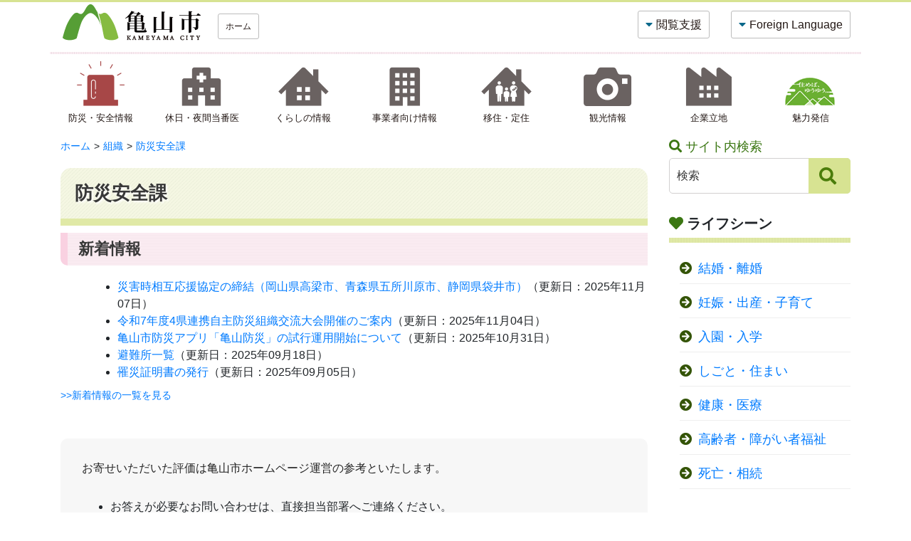

--- FILE ---
content_type: text/html
request_url: https://www.city.kameyama.mie.jp/soshiki/bousaianzen/
body_size: 6478
content:
<!DOCTYPE html>
<html lang="ja" prefix="og: http://ogp.me/ns#">
<head>
  <meta charset="UTF-8" />
  <meta http-equiv="X-UA-Compatible" content="IE=edge" />
  <title>防災安全課 | 亀山市</title>
  <meta name="viewport" content="width=device-width, initial-scale=1.0">
<link rel="stylesheet" href="https://stackpath.bootstrapcdn.com/bootstrap/4.3.1/css/bootstrap.min.css" integrity="sha384-ggOyR0iXCbMQv3Xipma34MD+dH/1fQ784/j6cY/iJTQUOhcWr7x9JvoRxT2MZw1T" crossorigin="anonymous">
<link rel="stylesheet" href="https://use.fontawesome.com/releases/v5.15.2/css/all.css" integrity="sha384-vSIIfh2YWi9wW0r9iZe7RJPrKwp6bG+s9QZMoITbCckVJqGCCRhc+ccxNcdpHuYu" crossorigin="anonymous">

<link rel="stylesheet" type="text/css" href="/_themes/asset/slick/slick-theme.css"/>
<link rel="stylesheet" type="text/css" href="/_themes/asset/slick/slick.css"/>

<link rel="alternate stylesheet" href="/_themes/asset/colors/white.css" title="white" />
<link rel="alternate stylesheet" href="/_themes/asset/colors/blue.css" title="blue" />
<link rel="alternate stylesheet" href="/_themes/asset/colors/black.css" title="black" />
<link rel="stylesheet" href="/_themes/asset/css/style.css" />

<script src="https://code.jquery.com/jquery-3.7.1.min.js" integrity="sha256-/JqT3SQfawRcv/BIHPThkBvs0OEvtFFmqPF/lYI/Cxo=" crossorigin="anonymous"></script>
<script src="https://cdnjs.cloudflare.com/ajax/libs/popper.js/1.14.7/umd/popper.min.js" integrity="sha384-UO2eT0CpHqdSJQ6hJty5KVphtPhzWj9WO1clHTMGa3JDZwrnQq4sF86dIHNDz0W1" crossorigin="anonymous"></script>
<script src="/_themes/js/jquery-migrate.min.js"></script>

<script src="/_themes/js/common.js"></script>

<script src="/_themes/js/jquery.cookie.js"></script>
<script src="/_themes/asset/js/navigation.js"></script>

<script>
$(function() {
Navigation.initialize({
theme : { '#themeBlack' : 'black', '#themeBlue': 'blue', '#themeWhite' : 'white' },
fontSize: { '#fontMiddleNew': '10px', '#fontLargeNew' : '12px' },
notice : '#headerBody',
ruby : '#navigationRuby',
talk : '#navigationTalk',
player : '#navigationTalkPlayer'
});

  $('a.rubyOn').text('ふりがなをはずす');
  $('#navigationTalk').on('click',function(e){
    e.preventDefault();
    if($(this).hasClass("active")){
      $(this).text('よみあげる');
    } else {
      $(this).text('よみあげ中');
    }
    $(this).toggleClass('active');
  });
});
</script>
    
<link rel="stylesheet" href="/_common/packs/vendor-160e9e6811803c1ca595.css" />
<script src="/_common/packs/vendor-ff628da1c55fb83c69b5.js"></script>
<link rel="stylesheet" href="/_common/packs/common-b4e6b59309145765082d.css" />
<script src="/_common/packs/common-0b259fff970bd7631a92.js"></script>
<link rel="stylesheet" href="/_common/packs/public-fa3d406cd1595e894fb9.css" />
<script src="/_common/packs/public-e50c39a7299570f2768f.js"></script>

  
</head>
<body id="page-soshiki-bousaianzen-index" class="dir-soshiki-bousaianzen">
    	<header class="container">
		<div class="row">
			<h1 class="col-12 col-md-6 d-flex align-items-center justify-content-start"><a href="/"><img src="/_themes/asset/images/logo.png" alt="亀山市"></a><a href="/" class="hbtn ml-3 d-none d-md-block">ホーム</a></h1>
			<span id="blockskip"><a href="#top">このページの本文へ移動</a></span>
			<div class="col-12 col-md d-flex align-items-center justify-content-end">
				<div class="row">
					<div class="col-auto d-none d-md-block">
						<a class="hbtn dd" data-toggle="collapse" href="#vsupport" role="button" aria-expanded="false" aria-controls="vsupport">閲覧支援</a>
					</div>
					<div class="col-auto d-none d-md-block">
						<a class="hbtn dd" data-toggle="collapse" href="#flang" role="button" aria-expanded="false" aria-controls="flang">Foreign Language</a>
					</div>
					<div class="col-auto d-block d-md-none">
						<div class="hamburger-menu">
							<input type="checkbox" id="menu-btn-check">
							<label for="menu-btn-check" class="menu-btn"><span></span></label>
							<div class="menu-content">
								<nav class="container">
									<h2>グローバルナビ</h2>
									<ul class="row px-5">
										<li class="col-12">
											<a href="/">ホーム</a>
										</li>
										<li class="col-12">
											<a href="/navi/anzen.html">防災・安全情報</a>
										</li>
										<li class="col-12">
											<a href="/navi/iryo.html">休日・夜間当番医</a>
										</li>
										<li class="col-12">
											<a href="/navi/life.html">くらしの情報</a>
										</li>
										<li class="col-12">
											<a href="/navi/business.html">事業者向け情報</a>
										</li>
										<li class="col-12">
											<a href="/navi/iju.html">移住・定住</a>
										</li>
										<li class="col-12">
											<a href="/kanko/">観光情報</a>
										</li>
										<li class="col-12">
											<a href="/navi/kigyo.html">企業立地</a>
										</li>
										<li class="col-12">
											<a href="/kosodate_yuyu/">魅力発信</a>
										</li>
									</ul>
									
									<h2>Foreign Language</h2>
									<ul class="row px-5">
										<li class="col-6"><a href="/docs/2014112303322/en.html">English</a></li>
										<li class="col-6"><a href="/docs/2014112303339/es.html">Español</a></li>
										<li class="col-6"><a href="/docs/2014112303360/po.html">Português</a></li>
										<li class="col-6"><a href="/docs/2014112303315/cn.html">中国語</a></li>
										<li class="col-12"><a href="/docs/2018111900018/">やさしいにほんご</a></li>
									</ul>
								</nav>
					        	</div>
						</div>
					</div>	
				</div>
			</div>
			<div class="col-12 d-flex align-items-center justify-content-end">
				<div class="row">
					<div class="collapse col-auto" id="vsupport"><span id="navigationTalkPlayer"></span>
						<div>
							<div class="txtsize">
								<i class="fas fa-font"></i>文字の大きさ
								<div class="btn-group btn-toolbar" role="toolbar" aria-label="Toolbar">
									<a class="btn" href="#fontMiddleNew" id="fontMiddleNew" title="標準の文字サイズに戻す">標準</a>
									<a class="btn txtl" href="#fontLargeNew" id="fontLargeNew" title="文字のサイズを大きくする">拡大</a>
								</div>
							</div>
							<div class="bgcolor">
								<i class="fas fa-fill-drip"></i>背景色
								<div class="btn-group btn-toolbar" role="toolbar" aria-label="Toolbar">
									<a class="btn black" href="#themeBlack" id="themeBlack" title="背景色を黒にする">黒</a>
									<a class="btn blue" href="#themeBlue" id="themeBlue" title="背景色を青にする">青</a>
									<a class="btn white" href="#themeWhite" id="themeWhite" title="背景色を白にする">白</a>
								</div>
							</div>
							<div class="voice"><i class="fas fa-book-reader"></i><a href="#navigationRuby" id="navigationRuby">ふりがなをつける</a></div>
							<div class="voice"><i class="fas fa-volume-up"></i><a href="#navigationTalk" id="navigationTalk">音声読み上げ</a></div>
						</div>
					</div>
				</div>
			</div>
			<div class="col-12 d-flex align-items-center justify-content-end">
				<div class="row">
					<div class="collapse col-auto" id="flang">
						<div><i class="fas fa-globe-asia"></i>Language <div class="bg"><a href="/docs/2014112303322/en.html">English</a>　<a href="/docs/2014112303339/es.html"> Español</a>　<a href="/docs/2014112303360/po.html">Português</a>　<a href="/docs/2014112303315/cn.html">中国語</a>　<a href="/docs/2018111900018/">やさしいにほんご</a></div></div>
					</div>
				</div>
			</div>
		</div>
	</header>

	<nav class="container d-none d-md-block">
		<div class="row text-center">
			<div class="col">
				<a href="/navi/anzen.html"><img src="/_themes/asset/images/nav-icon2.png" width="71" alt=""><span>防災・安全情報</span></a>
			</div>
			<div class="col">
				<a href="/navi/iryo.html"><img src="/_themes/asset/images/nav-icon3.png" width="71" alt=""><span>休日・夜間当番医</span></a>
			</div>
			<div class="col">
				<a href="/navi/life.html"><img src="/_themes/asset/images/nav-icon4.png" width="71" alt=""><span>くらしの情報</span></a>
			</div>
			<div class="col">
				<a href="/navi/business.html"><img src="/_themes/asset/images/nav-icon5.png" width="71" alt=""><span>事業者向け情報</span></a>
			</div>
			<div class="col">
				<a href="/navi/iju.html"><img src="/_themes/asset/images/nav-icon6.png" width="71" alt=""><span>移住・定住</span></a>
			</div>
			<div class="col">
				<a href="/kanko/"><img src="/_themes/asset/images/nav-icon7.png" width="71" alt=""><span>観光情報</span></a>
			</div>
			<div class="col">
				<a href="/navi/kigyo.html"><img src="/_themes/asset/images/nav-icon8.png" width="71" alt=""><span>企業立地</span></a>
			</div>
			<div class="col">
				<a href="/kosodate_yuyu/"><img src="/_themes/asset/images/nav-icon9.png" width="71" alt=""><span>魅力発信</span></a>
			</div>
		</div>
	</nav>
<a id="top"></a>
<section id="contets">
<article class="container">
<div class="row">
<div class="post col-12 col-lg-9">
<div id="panList" class="piece"
     data-controller="cms--public--piece--bread-crumbs"
     data-serial-id="cms_pieces-7">
  <div class="pieceContainer">
    <div class="pieceBody">
      <ol><li><a href="/">ホーム</a></li><li><a href="/soshiki/">組織</a></li><li><a href="/soshiki/bousaianzen/">防災安全課</a></li></ol>

    </div>
  </div>
</div>

<div id="pageTitle" class="piece"
     data-controller="cms--public--piece--page-titles"
     data-serial-id="cms_pieces-6">
  <div class="pieceContainer">
    <div class="pieceBody">
      <h1>防災安全課</h1>

    </div>
  </div>
</div>

<!--gaiyo-->

<!--content-->
<div class="contentOrganization contentOrganizationGroupDepartment">
    <ul class="feed">
      <li><a class="feedRss" title="RSSフィードを取得" href="index.rss">RSS</a></li>
      <li><a class="feedAtom" title="Atomフィードを取得" href="index.atom">Atom</a></li>
    </ul>
    <div class="articleHeader"><h2>新着情報</h2></div>
    <ul>
        <li>
          <span class="title_link"><a href="/docs/2018041700047/">災害時相互応援協定の締結（岡山県高梁市、青森県五所川原市、静岡県袋井市）</a></span>（更新日：<span class="update_date">2025年11月07日</span>）
        </li>
        <li>
          <span class="title_link"><a href="/docs/2023090500012/">令和7年度4県連携自主防災組織交流大会開催のご案内</a></span>（更新日：<span class="update_date">2025年11月04日</span>）
        </li>
        <li>
          <span class="title_link"><a href="/docs/2025100900089/">亀山市防災アプリ「亀山防災」の試行運用開始について</a></span>（更新日：<span class="update_date">2025年10月31日</span>）
        </li>
        <li>
          <span class="title_link"><a href="/docs/2024061700035/">避難所一覧</a></span>（更新日：<span class="update_date">2025年09月18日</span>）
        </li>
        <li>
          <span class="title_link"><a href="/docs/2017021700015/">罹災証明書の発行</a></span>（更新日：<span class="update_date">2025年09月05日</span>）
        </li>
    </ul>
    <div class="more"><a href="/soshiki/bousaianzen/more.html">&gt;&gt;新着情報の一覧を見る</a></div>
</div>

<!--catlist-->
<div id="soshikiCatlist" class="piece"
     data-controller="organization--public--piece--categorized-docs"
     data-serial-id="cms_pieces-52">
  <div class="pieceContainer">
    <div class="pieceBody">
        <ul class="docs">
      <li>
        
      </li>
  </ul>

    </div>
  </div>
</div>

<!--gyomu-->

<!--renrak-->
  


<div id="feedback" class="piece"
     data-controller="survey--public--piece--forms"
     data-serial-id="cms_pieces-121">
  <div class="pieceContainer">
    <div class="pieceBody">
        <div class="upper_text"><script src="/_common/js/jquery.iframe-auto-height.js"></script><script src="/_common/js/jquery.browser.min.js"></script></div>

  <iframe title=ページアンケート src="/pageenq/page_enq/?inlining=true&piece=10157&t=%E9%98%B2%E7%81%BD%E5%AE%89%E5%85%A8%E8%AA%B2&u=%2Fsoshiki%2Fbousaianzen%2F"
          style="width: 100%; height: 100%;" class="survey" data-controller="iframe-auto-height"></iframe>


    </div>
  </div>
</div>

</div>
<div class="col-12 col-lg-3">
<aside>
<div class="gsearch">
<h2>サイト内検索</h2>
<form id="cse-search-box" action="https://google.com/cse">
<input type="hidden" name="cx" value="011627259443317743218:iqbhzaoske4" />
<input type="hidden" name="ie" value="UTF-8" />
<input id="gform" type="text" name="q" placeholder="検索" />
<input id="gbtn" type="submit" name="sa" value="&#xf002;">
</form>
</div>
<div id="sceneTop" class="piece"
     data-controller="gp-category--public--piece--category-lists"
     data-serial-id="cms_pieces-96">
  <div class="pieceContainer">
      <div class="pieceHeader"><h2>ライフシーン</h2></div>
    <div class="pieceBody">
        <div class="level1">
      <section class="category konin">
        <h3><a href="/categories/scene/konin/">結婚・離婚</a></h3>
          <ul class="level2">
              <li class="kekkon">
    <a href="/categories/scene/konin/kekkon/">結婚</a>
  </li>
  <li class="rikon">
    <a href="/categories/scene/konin/rikon/">離婚</a>
  </li>
  <li class="shien">
    <a href="/categories/scene/konin/shien/">結婚支援</a>
  </li>
  <li class="sodan">
    <a href="/categories/scene/konin/sodan/">相談窓口</a>
  </li>

          </ul>
      </section>
      <section class="category kosodate cycle">
        <h3><a href="/categories/scene/kosodate/">妊娠・出産・子育て</a></h3>
          <ul class="level2">
              <li class="ninshin">
    <a href="/categories/scene/kosodate/ninshin/">妊娠</a>
  </li>
  <li class="shussan">
    <a href="/categories/scene/kosodate/shussan/">出産</a>
  </li>
  <li class="kosodate">
    <a href="/categories/scene/kosodate/kosodate/">子育て</a>
      <ul class="level3">
          <li class="shien">
    <a href="/categories/scene/kosodate/kosodate/shien/">支援・取り組み</a>
  </li>
  <li class="josei">
    <a href="/categories/scene/kosodate/kosodate/josei/">手当・助成</a>
  </li>
  <li class="sodan">
    <a href="/categories/scene/kosodate/kosodate/sodan/">相談窓口</a>
  </li>

      </ul>
  </li>

          </ul>
      </section>
      <section class="category nyugaku">
        <h3><a href="/categories/scene/nyugaku/">入園・入学</a></h3>
          <ul class="level2">
              <li class="ho-yo">
    <a href="/categories/scene/nyugaku/ho-yo/">保育所・幼稚園・認定こども園など</a>
  </li>
  <li class="sho-chu">
    <a href="/categories/scene/nyugaku/sho-chu/">小学校・中学校</a>
  </li>
  <li class="josei">
    <a href="/categories/scene/nyugaku/josei/">手当・助成</a>
  </li>
  <li class="sodan">
    <a href="/categories/scene/nyugaku/sodan/">相談窓口</a>
  </li>

          </ul>
      </section>
      <section class="category shoku-jukyo cycle">
        <h3><a href="/categories/scene/shoku-jukyo/">しごと・住まい</a></h3>
          <ul class="level2">
              <li class="shigoto">
    <a href="/categories/scene/shoku-jukyo/shigoto/">しごと</a>
      <ul class="level3">
          <li class="shushoku">
    <a href="/categories/scene/shoku-jukyo/shigoto/shushoku/">就職</a>
  </li>
  <li class="taishoku">
    <a href="/categories/scene/shoku-jukyo/shigoto/taishoku/">退職</a>
  </li>

      </ul>
  </li>
  <li class="jukyo">
    <a href="/categories/scene/shoku-jukyo/jukyo/">引っ越し・住居</a>
      <ul class="level3">
          <li class="sumai">
    <a href="/categories/scene/shoku-jukyo/jukyo/sumai/">住まい</a>
  </li>
  <li class="todokede">
    <a href="/categories/scene/shoku-jukyo/jukyo/todokede/">届出・手続き</a>
  </li>
  <li class="gomi-kankyo">
    <a href="/categories/scene/shoku-jukyo/jukyo/gomi-kankyo/">ごみ・し尿処理・生活環境</a>
  </li>
  <li class="kotsu-catv">
    <a href="/categories/scene/shoku-jukyo/jukyo/kotsu-catv/">交通・行政情報番組</a>
  </li>
  <li class="sodan">
    <a href="/categories/scene/shoku-jukyo/jukyo/sodan/">相談窓口</a>
  </li>

      </ul>
  </li>

          </ul>
      </section>
      <section class="category kenko">
        <h3><a href="/categories/scene/kenko/">健康・医療</a></h3>
          <ul class="level2">
              <li class="jigyo">
    <a href="/categories/scene/kenko/jigyo/">健康づくり</a>
  </li>
  <li class="kenshin">
    <a href="/categories/scene/kenko/kenshin/">健（検）診</a>
  </li>
  <li class="iryo">
    <a href="/categories/scene/kenko/iryo/">医療</a>
  </li>
  <li class="kikan">
    <a href="/categories/scene/kenko/kikan/">医療機関</a>
  </li>
  <li class="yobo">
    <a href="/categories/scene/kenko/yobo/">予防接種</a>
      <ul class="level3">
          <li class="otona">
    <a href="/categories/scene/kenko/yobo/otona/">おとな</a>
  </li>
  <li class="kodomo">
    <a href="/categories/scene/kenko/yobo/kodomo/">子ども</a>
  </li>

      </ul>
  </li>
  <li class="hoken">
    <a href="/categories/scene/kenko/hoken/">国民健康保険</a>
  </li>
  <li class="covid19">
    <a href="/categories/scene/kenko/covid19/">新型コロナウイルス・ワクチン接種</a>
  </li>
  <li class="oshirase">
    <a href="/categories/scene/kenko/oshirase/">お知らせ</a>
  </li>

          </ul>
      </section>
      <section class="category fukushi cycle">
        <h3><a href="/categories/scene/fukushi/">高齢者・障がい者福祉</a></h3>
          <ul class="level2">
              <li class="korei">
    <a href="/categories/scene/fukushi/korei/">高齢者福祉</a>
      <ul class="level3">
          <li class="nenkin">
    <a href="/categories/scene/fukushi/korei/nenkin/">保険・年金・税金</a>
  </li>
  <li class="shien">
    <a href="/categories/scene/fukushi/korei/shien/">支援・取り組み</a>
  </li>
  <li class="josei">
    <a href="/categories/scene/fukushi/korei/josei/">助成</a>
  </li>
  <li class="sodan">
    <a href="/categories/scene/fukushi/korei/sodan/">相談窓口</a>
  </li>

      </ul>
  </li>
  <li class="shogai">
    <a href="/categories/scene/fukushi/shogai/">障がい者福祉</a>
      <ul class="level3">
          <li class="nenkin">
    <a href="/categories/scene/fukushi/shogai/nenkin/">保険・年金・税金</a>
  </li>
  <li class="shien">
    <a href="/categories/scene/fukushi/shogai/shien/">支援・取り組み</a>
  </li>
  <li class="josei">
    <a href="/categories/scene/fukushi/shogai/josei/">手当・助成・補助金</a>
  </li>
  <li class="sodan">
    <a href="/categories/scene/fukushi/shogai/sodan/">相談窓口</a>
  </li>

      </ul>
  </li>

          </ul>
      </section>
      <section class="category sozoku">
        <h3><a href="/categories/scene/sozoku/">死亡・相続</a></h3>
          <ul class="level2">
              <li class="todokede">
    <a href="/categories/scene/sozoku/todokede/">届出・手続き</a>
  </li>
  <li class="saijo">
    <a href="/categories/scene/sozoku/saijo/">斎場</a>
  </li>
  <li class="sodan">
    <a href="/categories/scene/sozoku/sodan/">相談窓口</a>
  </li>

          </ul>
      </section>
  </div>

    </div>
  </div>
</div>

</aside>
</div>
<div class="post col-12 forsp"><div id="feedbackSp" class="piece"
     data-controller="survey--public--piece--forms"
     data-serial-id="cms_pieces-122">
  <div class="pieceContainer">
    <div class="pieceBody">
        <div class="upper_text"><script src="/_common/js/jquery.iframe-auto-height.js"></script><script src="/_common/js/jquery.browser.min.js"></script></div>

  <iframe title=ページアンケート src="/pageenq/page_enq/?inlining=true&piece=10158&t=%E9%98%B2%E7%81%BD%E5%AE%89%E5%85%A8%E8%AA%B2&u=%2Fsoshiki%2Fbousaianzen%2F"
          style="width: 100%; height: 100%;" class="survey" data-controller="iframe-auto-height"></iframe>


    </div>
  </div>
</div>
</div>
</div>
</article>
</section>
	<footer class="container-fluid">
		<div class="container cityinfo">
			<div class="row">
				<div class="col-12 col-lg-8">
					<div class="row">
						<div class="col-12 col-lg-7">
							<img src="/_themes/asset/images/footer-logo.png" alt="亀山市">
							<span class="hojinnumber uk-text-bottom">法人番号：9000020242101</span>
							<p>〒519-0195 三重県亀山市本丸町577番地<br><a href="/shisei/2014112311174/renraku.html">各部・課の問い合わせ先はこちら</a></p>
						</div>
						<div class="btns">
							<div class="row">
								<a href="/docs/2021032500083/" class="abtn">アクセス</a>
								<a href="/shisei/2014112311167/" class="abtn">部局案内</a>
							</div>
						</div>
					</div>
					<h2>開庁時間</h2>
					<p class="open">月曜日から金曜日の午前8時30分から午後5時15分まで(祝日・休日・12月29日から1月3日を除く)<br>※一部の業務においては、<a href="/docs/2020020700016/">日曜窓口</a>（8時30分から正午まで）を行っています。</p>
				</div>
				<div class="col px-0 text-right">
					<img src="/_themes/asset/images/footer-map.png" alt="亀山市の地図">
				</div>
				<div class="col px-0 align-self-end data">
<dl class="row">
<caption>亀山市の人口・世帯数</caption>
<dt class="col-6 px-0">総人口：</dt>
<dd class="col-6 px-0">49,091人</dd>
<dt class="col-6 px-0">世帯数：</dt>
<dd class="col-6 px-0">22,736世帯</dd>
<dt class="col-6 px-0">男性：</dt>
<dd class="col-6 px-0">24,849人</dd>
<dt class="col-6 px-0">女性：</dt>
<dd class="col-6 px-0">24,242人</dd>
</dl>
<span>（令和8年1月1日現在）</span>
				</div>
			</div>
		</div>
	</footer>
	<footer id="copyright" class="container-fluid">
		<div class="container">
			<div class="row">
				<div class="footnav col-12 col-md-7">
					<a href="/sitemap.html"><i class="fas fa-arrow-alt-circle-right"></i>サイトマップ</a><a href="/docs/2014110900509/"><i class="fas fa-arrow-alt-circle-right"></i>個人情報の取扱い</a><a href="/docs/2014110900493/"><i class="fas fa-arrow-alt-circle-right"></i>サイトポリシー</a><a href="/docs/2014112312850/"><i class="fas fa-arrow-alt-circle-right"></i>リンク集</a>
				</div>
				<div class="copy col-12 col-md-5 text-right">
					<p>Copyright (c) 2021 Kameyama City AllRights Reserved.</p>
				</div>
			</div>
		</div>
	</footer>

<script src="https://stackpath.bootstrapcdn.com/bootstrap/4.3.1/js/bootstrap.min.js" integrity="sha384-JjSmVgyd0p3pXB1rRibZUAYoIIy6OrQ6VrjIEaFf/nJGzIxFDsf4x0xIM+B07jRM" crossorigin="anonymous"></script>

	<script src="/_themes/asset/js/navigation.js"></script>
	<script src="/_common/js/bowser.min.js"></script>

<!-- Google tag (gtag.js) -->
<script async src="https://www.googletagmanager.com/gtag/js?id=G-RFVW26ZXL8"></script>
<script>
  window.dataLayer = window.dataLayer || [];
  function gtag(){dataLayer.push(arguments);}
  gtag('js', new Date());

  gtag('config', 'G-RFVW26ZXL8');
</script>

<script type="text/javascript" src="/_Incapsula_Resource?SWJIYLWA=719d34d31c8e3a6e6fffd425f7e032f3&ns=2&cb=1141908782" async></script></body>
</html>


--- FILE ---
content_type: text/html; charset=utf-8
request_url: https://www.city.kameyama.mie.jp/pageenq/page_enq/?inlining=true&piece=10157&t=%E9%98%B2%E7%81%BD%E5%AE%89%E5%85%A8%E8%AA%B2&u=%2Fsoshiki%2Fbousaianzen%2F
body_size: 1619
content:
<!DOCTYPE html>
<html lang="ja" prefix="og: http://ogp.me/ns#">
<head>
  <meta charset="UTF-8" />
  <meta http-equiv="X-UA-Compatible" content="IE=edge" />
  <title>ページアンケート | 亀山市</title>
  <link rel="stylesheet" href="https://stackpath.bootstrapcdn.com/bootstrap/4.3.1/css/bootstrap.min.css" integrity="sha384-ggOyR0iXCbMQv3Xipma34MD+dH/1fQ784/j6cY/iJTQUOhcWr7x9JvoRxT2MZw1T" crossorigin="anonymous">
<link rel="stylesheet" href="https://use.fontawesome.com/releases/v5.15.2/css/all.css" integrity="sha384-vSIIfh2YWi9wW0r9iZe7RJPrKwp6bG+s9QZMoITbCckVJqGCCRhc+ccxNcdpHuYu" crossorigin="anonymous">
<link rel="stylesheet" href="/_themes/asset/css/style.css" />
<link rel="stylesheet" href="/_themes/asset/css/feedback.css" />
    
<link rel="stylesheet" href="/_common/packs/vendor-160e9e6811803c1ca595.css" />
<script src="/_common/packs/vendor-ff628da1c55fb83c69b5.js"></script>
<link rel="stylesheet" href="/_common/packs/common-b4e6b59309145765082d.css" />
<script src="/_common/packs/common-0b259fff970bd7631a92.js"></script>
<link rel="stylesheet" href="/_common/packs/public-fa3d406cd1595e894fb9.css" />
<script src="/_common/packs/public-e50c39a7299570f2768f.js"></script>

  
</head>
<body id="page-pageenq-pageEnq-index" class="dir-pageenq-pageEnq">
  <div class="surveyForm" data-controller="survey--public--node--forms--address" data-serial-id="survey_forms-1">
    <div class="body"><p>お寄せいただいた評価は亀山市ホームページ運営の参考といたします。</p>

<ul>
	<li>お答えが必要なお問い合わせは、直接担当部署へご連絡ください。</li>
	<li>個人情報を含む内容は記入しないでください。</li>
</ul>
</div>

  <form enctype="multipart/form-data" action="/pageenq/page_enq/confirm_answers" accept-charset="UTF-8" method="post"><input type="hidden" name="authenticity_token" value="z2rbzj32wxgBXjKB0QB7s3aLSXU83E7H83DD4_tDbcIhxso6oUGaGA-T_Jp14EZJ2ZHzw9JCsiOuFzuQmomXqA" autocomplete="off" />    

    <div class="questions">
                
        
          <fieldset class="question">
            <legend class="question_content radio_button">
              <span class="question_answers_19499">このページは見つけやすかったですか？</span>
              <span class="note">※必須</span>
            </legend>


            <div class="answer_content">
                <input type="hidden" name="question_answers[19499][]" id="question_answers_19499_" autocomplete="off" />
                  <label for="question_answers_19499_0">
                    <input type="radio" name="question_answers[19499]" id="question_answers_19499_0" value="見つけやすかった" />
                    <span class="question_option">見つけやすかった</span>
</label>                  <label for="question_answers_19499_1">
                    <input type="radio" name="question_answers[19499]" id="question_answers_19499_1" value="どちらでもない" />
                    <span class="question_option">どちらでもない</span>
</label>                  <label for="question_answers_19499_2">
                    <input type="radio" name="question_answers[19499]" id="question_answers_19499_2" value="見つけにくかった" />
                    <span class="question_option">見つけにくかった</span>
</label>            </div>

</fieldset>        
        

                
        
          <fieldset class="question">
            <legend class="question_content radio_button">
              <span class="question_answers_19510">このページの内容は分かりやすかったですか？</span>
              <span class="note">※必須</span>
            </legend>


            <div class="answer_content">
                <input type="hidden" name="question_answers[19510][]" id="question_answers_19510_" autocomplete="off" />
                  <label for="question_answers_19510_0">
                    <input type="radio" name="question_answers[19510]" id="question_answers_19510_0" value="分かりやすかった" />
                    <span class="question_option">分かりやすかった</span>
</label>                  <label for="question_answers_19510_1">
                    <input type="radio" name="question_answers[19510]" id="question_answers_19510_1" value="どちらでもない" />
                    <span class="question_option">どちらでもない</span>
</label>                  <label for="question_answers_19510_2">
                    <input type="radio" name="question_answers[19510]" id="question_answers_19510_2" value="分かりにくかった" />
                    <span class="question_option">分かりにくかった</span>
</label>            </div>

</fieldset>        
        

                
        
          <div class="question">
            <div class="question_content text_area">
              <label for="question_answers_19500">
                このページについてご意見がありましたらご記入ください（フリー記入・100文字以内・返信はいたしません）。
                
</label>            </div>


              <div class="answer_content">
                  <textarea name="question_answers[19500]" id="question_answers_19500" style="height:55px;width:460px;" cols="100" rows="10">
</textarea>
                  <span class="max_length">（最大100文字）</span>
              </div>

          </div>
        
        

    </div>


    <div class="submit">
        <input type="submit" name="commit" value="確認画面へ" data-disable-with="確認画面へ" />
    </div>

      <input type="hidden" name="current_url" id="current_url" value="/soshiki/bousaianzen/" autocomplete="off" />
  <input type="hidden" name="current_url_title" id="current_url_title" value="防災安全課" autocomplete="off" />
  <input type="hidden" name="piece" id="piece" value="10157" autocomplete="off" />
</form></div>

<script type="text/javascript" src="/_Incapsula_Resource?SWJIYLWA=719d34d31c8e3a6e6fffd425f7e032f3&ns=36&cb=209544491" async></script></body>
</html>


--- FILE ---
content_type: text/html; charset=utf-8
request_url: https://www.city.kameyama.mie.jp/pageenq/page_enq/?inlining=true&piece=10158&t=%E9%98%B2%E7%81%BD%E5%AE%89%E5%85%A8%E8%AA%B2&u=%2Fsoshiki%2Fbousaianzen%2F
body_size: 1127
content:
<!DOCTYPE html>
<html lang="ja" prefix="og: http://ogp.me/ns#">
<head>
  <meta charset="UTF-8" />
  <meta http-equiv="X-UA-Compatible" content="IE=edge" />
  <title>ページアンケート | 亀山市</title>
  <link rel="stylesheet" href="https://stackpath.bootstrapcdn.com/bootstrap/4.3.1/css/bootstrap.min.css" integrity="sha384-ggOyR0iXCbMQv3Xipma34MD+dH/1fQ784/j6cY/iJTQUOhcWr7x9JvoRxT2MZw1T" crossorigin="anonymous">
<link rel="stylesheet" href="https://use.fontawesome.com/releases/v5.15.2/css/all.css" integrity="sha384-vSIIfh2YWi9wW0r9iZe7RJPrKwp6bG+s9QZMoITbCckVJqGCCRhc+ccxNcdpHuYu" crossorigin="anonymous">
<link rel="stylesheet" href="/_themes/asset/css/style.css" />
<link rel="stylesheet" href="/_themes/asset/css/feedback.css" />
    
<link rel="stylesheet" href="/_common/packs/vendor-160e9e6811803c1ca595.css" />
<script src="/_common/packs/vendor-ff628da1c55fb83c69b5.js"></script>
<link rel="stylesheet" href="/_common/packs/common-b4e6b59309145765082d.css" />
<script src="/_common/packs/common-0b259fff970bd7631a92.js"></script>
<link rel="stylesheet" href="/_common/packs/public-fa3d406cd1595e894fb9.css" />
<script src="/_common/packs/public-e50c39a7299570f2768f.js"></script>

  
</head>
<body id="page-pageenq-pageEnq-index" class="dir-pageenq-pageEnq">
  <div class="surveyForm" data-controller="survey--public--node--forms--address" data-serial-id="survey_forms-1">
    <div class="body"><p>お寄せいただいた評価は亀山市ホームページ運営の参考といたします。</p>

<ul>
	<li>お答えが必要なお問い合わせは、直接担当部署へご連絡ください。</li>
	<li>個人情報を含む内容は記入しないでください。</li>
</ul>
</div>

  <form enctype="multipart/form-data" action="/pageenq/page_enq/confirm_answers" accept-charset="UTF-8" method="post"><input type="hidden" name="authenticity_token" value="6FcA77UHGHbYHW-2sZi7KL5rmRKs-swDmsd6fnpO1hZxGgIBfHRfxxhUR67qQEiAaemAB2YIC_Kk_an3HOSw-Q" autocomplete="off" />    

    <div class="questions">
                
        
          <fieldset class="question">
            <legend class="question_content radio_button">
              <span class="question_answers_19499">このページは見つけやすかったですか？</span>
              <span class="note">※必須</span>
            </legend>


            <div class="answer_content">
                <input type="hidden" name="question_answers[19499][]" id="question_answers_19499_" autocomplete="off" />
                  <label for="question_answers_19499_0">
                    <input type="radio" name="question_answers[19499]" id="question_answers_19499_0" value="見つけやすかった" />
                    <span class="question_option">見つけやすかった</span>
</label>                  <label for="question_answers_19499_1">
                    <input type="radio" name="question_answers[19499]" id="question_answers_19499_1" value="どちらでもない" />
                    <span class="question_option">どちらでもない</span>
</label>                  <label for="question_answers_19499_2">
                    <input type="radio" name="question_answers[19499]" id="question_answers_19499_2" value="見つけにくかった" />
                    <span class="question_option">見つけにくかった</span>
</label>            </div>

</fieldset>        
        

                
        
          <fieldset class="question">
            <legend class="question_content radio_button">
              <span class="question_answers_19510">このページの内容は分かりやすかったですか？</span>
              <span class="note">※必須</span>
            </legend>


            <div class="answer_content">
                <input type="hidden" name="question_answers[19510][]" id="question_answers_19510_" autocomplete="off" />
                  <label for="question_answers_19510_0">
                    <input type="radio" name="question_answers[19510]" id="question_answers_19510_0" value="分かりやすかった" />
                    <span class="question_option">分かりやすかった</span>
</label>                  <label for="question_answers_19510_1">
                    <input type="radio" name="question_answers[19510]" id="question_answers_19510_1" value="どちらでもない" />
                    <span class="question_option">どちらでもない</span>
</label>                  <label for="question_answers_19510_2">
                    <input type="radio" name="question_answers[19510]" id="question_answers_19510_2" value="分かりにくかった" />
                    <span class="question_option">分かりにくかった</span>
</label>            </div>

</fieldset>        
        

                
        
          <div class="question">
            <div class="question_content text_area">
              <label for="question_answers_19500">
                このページについてご意見がありましたらご記入ください（フリー記入・100文字以内・返信はいたしません）。
                
</label>            </div>


              <div class="answer_content">
                  <textarea name="question_answers[19500]" id="question_answers_19500" style="height:55px;width:460px;" cols="100" rows="10">
</textarea>
                  <span class="max_length">（最大100文字）</span>
              </div>

          </div>
        
        

    </div>


    <div class="submit">
        <input type="submit" name="commit" value="確認画面へ" data-disable-with="確認画面へ" />
    </div>

      <input type="hidden" name="current_url" id="current_url" value="/soshiki/bousaianzen/" autocomplete="off" />
  <input type="hidden" name="current_url_title" id="current_url_title" value="防災安全課" autocomplete="off" />
  <input type="hidden" name="piece" id="piece" value="10158" autocomplete="off" />
</form></div>

<script type="text/javascript" src="/_Incapsula_Resource?SWJIYLWA=719d34d31c8e3a6e6fffd425f7e032f3&ns=38&cb=23095973" async></script></body>
</html>


--- FILE ---
content_type: text/css
request_url: https://www.city.kameyama.mie.jp/_themes/asset/colors/black.css
body_size: 1629
content:
#globalNavi .pieceBody li.current a,#globalNavi .pieceBody li a:hover{padding:10px 0 12px;_padding:8px 0 12px 0;background-color:#000;background-image:none}#links .pieceHeader,#menu .pieceHeader{border:1px solid #ccc;border-bottom:none;background:#000;behavior:none}#links .pieceBody ul,#menu .pieceBody ul{padding:10px;border:1px solid #ccc;background-image:none}#links .pieceBody ul li,#menu .pieceBody ul li{padding-left:20px;background-image:url(../images/ic-list02-hc.gif);background-position:5px 5px}#bnAdvertisement .pieceBody ul li,#bnAdvertisement .pieceBody ul{padding:0;border:none;background-image:none}#recentDocsTab .pieceBody .tabs li a:hover,#recentDocsTab .pieceBody .tabs li.current a{background:#000;background-image:none;font-weight:bold}#articleCategoryGnav section h3,#articleCategory section h3,#bunya .pieceHeader,#ArticleCategory .pieceHeader,#lifeEvent .pieceHeader{background:#000;background-image:none;color:#fff;behavior:none}#contentsTitle .pieceBody p,#pageTitle .pieceBody h1{border:1px solid #fff!important;background-image:none!important;color:#fff}#content h2,.body h2{border:1px solid #fff!important;background-image:none!important;background-color:#000!important;color:#fff}.surveyForms .form h2,.enqueteForms .form h2,.surveyForm .question .question_content,.surveyForm .form h2,.enqueteForm .column .name,.enqueteForm .form h2{border-bottom:1px solid #fff;background-color:#000;background-image:none}html{background-color:#000;color:#fff}body{background-color:#000;color:#fff;background-image:none!important}body div{background-color:#000;color:#fff}#wrap{background-color:#000;color:#fff}#header{background-color:#fff!important}#head-inner{background-color:#fff!important}#head-right{background-color:#fff!important}#lang{background-color:#fff!important}#accessibilityTool{background-color:#fff!important}#accessibilityTool .pieceBody li{border-left-color:#ccc}#accessibilityTool .pieceBody .fontSize a{background-color:transparent}#accessibilityTool .pieceBody .fontSize a:focus{background-color:transparent}#accessibilityTool .pieceBody .fontSize a:hover{background-color:transparent}#accessibilityTool .pieceBody .themeColor a{color:#fff!important}#accessibilityTool .pieceBody .themeColor a#themeWhite{color:#000!important}#srchBox{background-color:#fff!important}#search{background-color:#fff!important}header h1 img{-webkit-filter:invert(88%) sepia(61%) saturate(0%) hue-rotate(229deg) brightness(107%) contrast(101%);filter:invert(88%) sepia(61%) saturate(0%) hue-rotate(229deg) brightness(107%) contrast(101%)}section{background-image:none!important}footer{background-image:none!important}footer .footnav{background-color:#000!important;border:1px solid #fff}footer#copyright{background-color:#000!important}#fb{background-color:#fff!important}#fb div{background-color:#fff!important}a{color:#fc0!important}a.abtn{background-color:#000!important}a.hbtn{background-color:#000!important}a.btn{background-color:#000!important}a.full{background-color:#000!important}a.full i{color:#000!important}a:visited{color:#f90!important}a:focus{color:#fc0!important;background-color:#fff}a:hover{color:#fc0!important;background-color:#fff}a span{color:#fff!important}.tabs li a{background-color:#000!important}.tabs li.current a{background-color:#fff!important;color:#00f!important}.links{background-color:#000!important}.cate{color:#000!important}.cate a{color:#000!important}.infobana .koho{background-color:#000!important}.infobana .sns{background-color:#000!important}.boxs .boxcard{background-color:#000!important}.boxs .boxcard a:hover{background-color:#000!important}.boxs .boxlink a{background-color:#000!important}#banner .outline h2{background-color:#000!important}.post{color:#fff!important}.post h1,.post h2,.post h3,.post h4,.post h5,.post h6{color:#fff!important;text-shadow:none!important}.post p{color:#fff!important}.post .inquiry h2{background-color:#000!important;background-image:none!important}.post .adobeReader{background-color:#000!important}.post .surveyForm{background-color:#000!important;border:1px solid #fff}#commonHeader{background-image:none;border-top:3px solid #ccc}#commonHeader .pieceBody{background-image:none}#commonHeader .subtitle{color:#fff}#calendar{background-image:none}#calendar .pieceContainer{background-image:none}#calendar .pieceHeader{padding:0;background:#000;background-image:none;border-radius:0;behavior:none}#calendar .pieceHeader h2{padding:15px 5px 5px;border:none;color:#fff;text-align:center;background-color:#000}#calendar .pieceBody{border-left:1px solid #ccc;border-right:1px solid #ccc;border-bottom:1px solid #ccc}#lifeEvent{behavior:none}#lifeEvent .pieceBody li p{behavior:none}#ArticleCategory{behavior:none}#ArticleCategory .pieceBody h3{background-color:#000}#bunya .pieceBody li{background-color:#000}#bunya .pieceBody ul li a{background-image:url(../images/ic-list02-hc.gif)}#articleCategory .pieceBody h3 a{background-image:url(../images/ic-list02-hc.gif)}#articleCategory .pieceBody section ul li{background-image:url(../images/ic-list02-hc.gif)}#articleCategoryGnav .pieceBody h3 a{background-image:url(../images/ic-list02-hc.gif)}#articleCategoryGnav .pieceBody section ul li{background-image:url(../images/ic-list02-hc.gif)}#attentionInformation .pieceHeader{background-image:none}#attentionInformation .pieceBody li{background-image:url(../images/ic-list01-hc.gif);background-position:5px 7px}#attentionInformationGnav .pieceHeader{background-image:none}#attentionInformationGnav .pieceBody li{background-image:url(../images/ic-list01-hc.gif);background-position:5px 7px}#recentDocs .pieceHeader{background-image:none}#recentDocs .pieceBody li{background-image:url(../images/ic-list01-hc.gif);background-position:5px 7px}#recentDocsGnav .pieceHeader{background-image:none}#recentDocsGnav .pieceBody li{background-image:url(../images/ic-list01-hc.gif);background-position:5px 7px}table th{font-weight:bold!important;color:#fff!important;background-color:#000!important}table td{color:#fff!important;background-color:#000!important}table.riyo span{background-color:#000;color:#fff}.body h3{border:1px solid #ccc;background-color:transparent}.body h4{border-bottom:1px solid #ccc;border-left:5px solid #ccc}.body th{background-color:transparent}h3{color:#fff!important}h3.month{color:#fff!important}.contentGpArticleDoc .rels h2{border:1px solid #ccc;background-color:#000}.contentGpArticleDoc .rels li{background-image:url(../images/ic-list01-hc.gif)}.contentGpArticleDoc .maps h2{border:1px solid #ccc;background-color:#000}.contentGpArticleDoc .tags h2{border:1px solid #ccc;background-color:#000}.inquiry{color:#fff}.inquiry h2{background-color:transparent}.contentTagTag h2{border-color:#fff}.contentTagTag li{background-image:url(../images/ic-list01-hc.gif);background-position:5px 7px}.calendarEvents h2{border-color:#fff}.calendarEvents th{border-bottom:1px dotted #ccc}.calendarEvents td{border-bottom:1px dotted #ccc}.contentArticleTags .search{background-color:transparent}.contentArticleTags .search input#s_tag{background-color:#000;color:#fff}.contentArticleTags .hit{border-bottom-color:#ccc;background-color:transparent}#faq .pieceBody{background-color:#000}#faq .pieceHeader h2{color:#fff}#head-left{background-color:#fff!important}#foot-left{background-color:#fff!important}#foot-left p{background-color:#000!important}#foot-inner{background-color:#000!important}#footer{background-image:none!important;background-color:#000!important}.greenbox{background-color:#000!important}.wrapper{background-color:#000!important}h4{color:#fff!important}h5{color:#fff!important}#nocssread a:focus{background-color:transparent}#nocssread a.show{background-color:transparent}#cse-search-form input.gsc-search-button{background-color:transparent!important;color:#fff;border:2px solid #ccc}#cse-search-form input.gsc-input:focus{background-color:transparent!important;color:#fff}#cse input.gsc-search-button{background-color:transparent!important;color:#fff;border:2px solid #ccc}#cse input.gsc-input:focus{background-color:transparent!important;color:#fff}#globalNavi .pieceBody ul{background-color:#000;background-image:none}#globalNavi .pieceBody li{background-color:#000;background-image:none}#globalNavi .pieceBody li a{margin-left:5px;padding:10px 0 12px;_padding:8px 0 12px 0;border:1px solid #ccc;behavior:none}#globalNavi .pieceBody li.home{background-image:none}#globalNavi .pieceBody li.home a{margin-left:0}#page-navi-kurashi-index #globalNavi .pieceBody li a#kurashi{background-color:#000;background-image:none}#page-navi-jigyosha-index #globalNavi .pieceBody li a#jigyosha{background-color:#000;background-image:none}#page-navi-kanko-index #globalNavi .pieceBody li a#kanko_bunka{background-color:#000;background-image:none}#page-navi-shisei-index #globalNavi .pieceBody li a#shisei{background-color:#000;background-image:none}#page-navi-bosai-index #globalNavi .pieceBody li a#bosai{background-color:#000;background-image:none}#commonFooter .pieceBody{border-top:1px solid #333;background-color:transparent}#footerNavi .pieceBody li{border-color:#ccc;background-image:url(../images/ic-list02-hc.gif)}#kanko .pieceBody{background-image:none}#mobileSite .pieceBody{background-image:none}#bnAdvertisement .pieceBody{background-color:#000}#recentDocsTab .pieceBody .tabs a{background:#000;color:#fff;behavior:none}#recentDocsTab .pieceBody .wrapper .content li{background-image:url(../images/ic-list01-hc.gif);background-position:5px 7px}#pageTitle .pieceBody{background:#000;behavior:none}#contentsTitle .pieceBody{background:#000;behavior:none}[id^="page-faq-"] #pageTitle .pieceBody{background:#000!important}.contentPage .body h2{border-color:#ccc}.contentArticleDoc .header{background-color:transparent}.contentArticleDoc .header .headerInner{border-top:none;border-bottom:none;background-image:none}.contentArticleDoc .header .headerInner h1{color:#fff}div.maps div{background-color:transparent;color:#000}.back a{background-color:transparent}.pageTop a{background-image:url(../images/ic-top-hc.gif)}#cal .pieceBody table a{background-color:#fff!important;color:#000!important}.tabs li{background-color:#000!important}p.date{color:#000!important}.bg{background-color:#000!important}

--- FILE ---
content_type: application/javascript
request_url: https://www.city.kameyama.mie.jp/_themes/asset/js/navigation.js
body_size: 1174
content:
function Navigation(){}
function Navigation_initialize(settings){Navigation.settings=settings
if(Navigation.settings['theme']){jQuery.each(Navigation.settings['theme'],function(key,val){$(key).click(function(){Navigation.theme(val);return false;});});}
if(Navigation.settings['fontSize']){jQuery.each(Navigation.settings['fontSize'],function(key,val){$(key).click(function(){Navigation.fontSize(val);return false;});});}
if(Navigation.settings['ruby']){$(Navigation.settings['ruby']).click(function(){var flag=($(this).attr('class')+'').match(/(^| )rubyOn( |$)/);Navigation.ruby((flag?'off':'on'));return false;});}
if(Navigation.settings['talk']){$(Navigation.settings['talk']).click(function(){var flag=($(this).attr('class')+'').match(/(^| )talkOn( |$)/);Navigation.talk((flag?'off':'on'));return false;});}
Navigation.theme();Navigation.fontSize();Navigation.ruby();}
Navigation.initialize=Navigation_initialize;function Navigation_theme(theme){if(theme){$.cookie('navigation_theme',theme,{path:'/'});}else{theme=$.cookie('navigation_theme');if(!theme)return false;}
$('link[title]').each(function(){this.disabled=true;if(theme==$(this).attr('title'))this.disabled=false;});}
Navigation.theme=Navigation_theme;function Navigation_fontSize(size){if(size){$.cookie('navigation_font_size_new',size,{path:'/'});}else{size=$.cookie('navigation_font_size_new');if(!size)return false;}
$('html').css('font-size',size);}
Navigation.fontSize=Navigation_fontSize;function Navigation_ruby(flag){if(!Navigation.settings['ruby'])return false;var elem=$(Navigation.settings['ruby']);if(flag=='on'){$.cookie('navigation_ruby',flag,{path:'/'});if(location.pathname.search(/\/$/i)!=-1){location.href=location.pathname+"index.html.r"+location.search;}else if(location.pathname.search(/\.html\.mp3$/i)!=-1){location.href=location.pathname.replace(/\.html\.mp3$/,".html.r")+location.search;}else if(location.pathname.search(/\.html$/i)!=-1){location.href=location.pathname.replace(/\.html$/,".html.r")+location.search;}else if(location.pathname.search(/\.html$/i)!=-1){location.href=location.pathname.replace(/\.html$/,".html.r")+location.search;}else{location.href=location.href.replace(/#.*/,'');}}else if(flag=='off'){$.cookie('navigation_ruby',flag,{path:'/'});if(location.pathname.search(/\.html\.r$/i)!=-1){location.href=location.pathname.replace(/\.html\.r$/,".html")+location.search;}else{location.reload();}}
if(flag)return;if($.cookie('navigation_ruby')=='on'){if(location.pathname.search(/\/$/i)!=-1){location.href=location.pathname+"index.html.r"+location.search;}else if(location.pathname.search(/\.html$/i)!=-1){location.href=location.pathname.replace(/\.html/,".html.r")+location.search;}else{elem.removeClass('rubyOff');elem.addClass('rubyOn');Navigation.notice();}}else{elem.removeClass('rubyOn');elem.addClass('rubyOff');}}
Navigation.ruby=Navigation_ruby;function Navigation_Talk(flag){var player=$(Navigation.settings['player']);var elem=$(Navigation.settings['talk']);if(!player||!elem)return false;Navigation.notice();if(flag=='off'){elem.removeClass('talkOn');elem.addClass('talkOff');}else{elem.removeClass('talkOff');elem.addClass('talkOn');}
var uri=location.pathname;if(uri.match(/\/$/))uri+='index.html';uri=uri.replace(/\.html\.r$/,'.html');var now=new Date();var param='?85'+now.getDay()+now.getHours();if(player){uri+='.mp3'+param;if(player.html()==''){html='<div id="navigationTalkCreatingFileNotice" style="display: none;">ただいま音声ファイルを作成しています。しばらくお待ちください。</div>';html+='<audio src=" '+uri+'" id="naviTalkPlayer" controls autoplay />';player.html(html);$.ajax({type:"HEAD",url:uri,data:{file_check:'1'},success:function(data,status,xhr){var type=xhr.getResponseHeader('Content-Type');if(type.match(/^audio/)){$('#navigationTalkCreatingFileNotice').hide();}else{$('#navigationTalkCreatingFileNotice').show();}}});}else{player.html('');if($.cookie('navigation_ruby')!='on')Navigation.notice('off');}}else{location.href=uri;}}
Navigation.talk=Navigation_Talk;function Navigation_notice(flag){var wrap=Navigation.settings['notice']||'container';var notice=$('#navigationNotice');if(flag=='off'){notice.remove();return false;}
if(notice.size())return false;var elem=$(Navigation.settings['notice']);notice=document.createElement('div');notice.id='navigationNotice';notice.innerHTML='ふりがなと読み上げ音声は，'+'人名，地名，用語等が正確に発音されない場合があります。';$('#accessibilityTool').prepend(notice);if(location.pathname.match(/\.html\.r$/)){$('#navigationTalk').parent().hide();}}
Navigation.notice=Navigation_notice;

--- FILE ---
content_type: application/javascript
request_url: https://www.city.kameyama.mie.jp/_common/packs/common-0b259fff970bd7631a92.js
body_size: 25676
content:
(()=>{var t,e={3562:(t,e,r)=>{var n={"./application-controller.js":42,"./basic-form-controller.js":6893,"./basic-list-controller.js":6047,"./checkbox-group-controller.js":2873,"./checkboxes-controller.js":5999,"./ckeditor-controller.js":8313,"./confirm-controller.js":2107,"./cropper-controller.js":847,"./datepicker-controller.js":8430,"./datepicker-repeat-controller.js":9934,"./file-form-controller.js":7069,"./file-validator-controller.js":6263,"./files-form-controller.js":824,"./font-awesome-controller.js":1449,"./form-replace-controller.js":6825,"./form-submit-controller.js":8291,"./form-validator-controller.js":4895,"./iframe-auto-height-controller.js":1996,"./input-copy-controller.js":9050,"./input-count-controller.js":738,"./input-label-controller.js":1701,"./insert-text-controller.js":6829,"./lazy-load-controller.js":9019,"./map-form-controller.js":3093,"./map-view-controller.js":7675,"./more-link-controller.js":5116,"./pick-text-controller.js":9333,"./readonly-controller.js":3494,"./reload-timer-controller.js":6419,"./select-location-controller.js":8176,"./simple-captcha-controller.js":9911,"controllers/application-controller.js":42,"controllers/basic-form-controller.js":6893,"controllers/basic-list-controller.js":6047,"controllers/checkbox-group-controller.js":2873,"controllers/checkboxes-controller.js":5999,"controllers/ckeditor-controller.js":8313,"controllers/confirm-controller.js":2107,"controllers/cropper-controller.js":847,"controllers/datepicker-controller.js":8430,"controllers/datepicker-repeat-controller.js":9934,"controllers/file-form-controller.js":7069,"controllers/file-validator-controller.js":6263,"controllers/files-form-controller.js":824,"controllers/font-awesome-controller.js":1449,"controllers/form-replace-controller.js":6825,"controllers/form-submit-controller.js":8291,"controllers/form-validator-controller.js":4895,"controllers/iframe-auto-height-controller.js":1996,"controllers/input-copy-controller.js":9050,"controllers/input-count-controller.js":738,"controllers/input-label-controller.js":1701,"controllers/insert-text-controller.js":6829,"controllers/lazy-load-controller.js":9019,"controllers/map-form-controller.js":3093,"controllers/map-view-controller.js":7675,"controllers/more-link-controller.js":5116,"controllers/pick-text-controller.js":9333,"controllers/readonly-controller.js":3494,"controllers/reload-timer-controller.js":6419,"controllers/select-location-controller.js":8176,"controllers/simple-captcha-controller.js":9911};function o(t){var e=i(t);return r(e)}function i(t){if(!r.o(n,t)){var e=new Error("Cannot find module '"+t+"'");throw e.code="MODULE_NOT_FOUND",e}return n[t]}o.keys=function(){return Object.keys(n)},o.resolve=i,t.exports=o,o.id=3562},42:(t,e,r)=>{"use strict";r.r(e),r.d(e,{default:()=>b});r(2675),r(9463),r(2259),r(5700),r(3792),r(9572),r(4170),r(2892),r(9904),r(4185),r(875),r(287),r(6099),r(825),r(7764),r(2953);var n=r(2891);r(1629),r(3500);function o(t){return o="function"==typeof Symbol&&"symbol"==typeof Symbol.iterator?function(t){return typeof t}:function(t){return t&&"function"==typeof Symbol&&t.constructor===Symbol&&t!==Symbol.prototype?"symbol":typeof t},o(t)}function i(t,e){for(var r=0;r<e.length;r++){var n=e[r];n.enumerable=n.enumerable||!1,n.configurable=!0,"value"in n&&(n.writable=!0),Object.defineProperty(t,a(n.key),n)}}function a(t){var e=function(t,e){if("object"!=o(t)||!t)return t;var r=t[Symbol.toPrimitive];if(void 0!==r){var n=r.call(t,e||"default");if("object"!=o(n))return n;throw new TypeError("@@toPrimitive must return a primitive value.")}return("string"===e?String:Number)(t)}(t,"string");return"symbol"==o(e)?e:e+""}var u=function(){function t(){!function(t,e){if(!(t instanceof e))throw new TypeError("Cannot call a class as a function")}(this,t)}return e=t,n=[{key:"register",value:function(e,r){var n=t,o=e.split(".");o.forEach((function(t,e){var i;i=e==o.length-1?r:n[t]||{},n[t]=i,n=n[t]}))}}],(r=null)&&i(e.prototype,r),n&&i(e,n),Object.defineProperty(e,"prototype",{writable:!1}),e;var e,r,n}();function c(t){return c="function"==typeof Symbol&&"symbol"==typeof Symbol.iterator?function(t){return typeof t}:function(t){return t&&"function"==typeof Symbol&&t.constructor===Symbol&&t!==Symbol.prototype?"symbol":typeof t},c(t)}function l(t,e){for(var r=0;r<e.length;r++){var n=e[r];n.enumerable=n.enumerable||!1,n.configurable=!0,"value"in n&&(n.writable=!0),Object.defineProperty(t,f(n.key),n)}}function f(t){var e=function(t,e){if("object"!=c(t)||!t)return t;var r=t[Symbol.toPrimitive];if(void 0!==r){var n=r.call(t,e||"default");if("object"!=c(n))return n;throw new TypeError("@@toPrimitive must return a primitive value.")}return("string"===e?String:Number)(t)}(t,"string");return"symbol"==c(e)?e:e+""}function s(t,e,r){return e=y(e),function(t,e){if(e&&("object"==c(e)||"function"==typeof e))return e;if(void 0!==e)throw new TypeError("Derived constructors may only return object or undefined");return function(t){if(void 0===t)throw new ReferenceError("this hasn't been initialised - super() hasn't been called");return t}(t)}(t,p()?Reflect.construct(e,r||[],y(t).constructor):e.apply(t,r))}function p(){try{var t=!Boolean.prototype.valueOf.call(Reflect.construct(Boolean,[],(function(){})))}catch(t){}return(p=function(){return!!t})()}function y(t){return y=Object.setPrototypeOf?Object.getPrototypeOf.bind():function(t){return t.__proto__||Object.getPrototypeOf(t)},y(t)}function h(t,e){return h=Object.setPrototypeOf?Object.setPrototypeOf.bind():function(t,e){return t.__proto__=e,t},h(t,e)}r.g.Zomeki=u;var b=function(t){function e(){return function(t,e){if(!(t instanceof e))throw new TypeError("Cannot call a class as a function")}(this,e),s(this,e,arguments)}return function(t,e){if("function"!=typeof e&&null!==e)throw new TypeError("Super expression must either be null or a function");t.prototype=Object.create(e&&e.prototype,{constructor:{value:t,writable:!0,configurable:!0}}),Object.defineProperty(t,"prototype",{writable:!1}),e&&h(t,e)}(e,t),r=e,(n=[{key:"findController",value:function(t,e){return this.application.getControllerForElementAndIdentifier(t,e)}}])&&l(r.prototype,n),o&&l(r,o),Object.defineProperty(r,"prototype",{writable:!1}),r;var r,n,o}(n.xI);u.register("ApplicationController",b)},6893:(t,e,r)=>{"use strict";r.r(e),r.d(e,{default:()=>y});r(2675),r(9463),r(2259),r(5700),r(1629),r(3792),r(9572),r(4170),r(2892),r(9904),r(4185),r(875),r(287),r(6099),r(825),r(7764),r(3500),r(2953);function n(t){return n="function"==typeof Symbol&&"symbol"==typeof Symbol.iterator?function(t){return typeof t}:function(t){return t&&"function"==typeof Symbol&&t.constructor===Symbol&&t!==Symbol.prototype?"symbol":typeof t},n(t)}function o(t,e){for(var r=0;r<e.length;r++){var n=e[r];n.enumerable=n.enumerable||!1,n.configurable=!0,"value"in n&&(n.writable=!0),Object.defineProperty(t,l(n.key),n)}}function i(t,e,r){return e=u(e),function(t,e){if(e&&("object"==n(e)||"function"==typeof e))return e;if(void 0!==e)throw new TypeError("Derived constructors may only return object or undefined");return function(t){if(void 0===t)throw new ReferenceError("this hasn't been initialised - super() hasn't been called");return t}(t)}(t,a()?Reflect.construct(e,r||[],u(t).constructor):e.apply(t,r))}function a(){try{var t=!Boolean.prototype.valueOf.call(Reflect.construct(Boolean,[],(function(){})))}catch(t){}return(a=function(){return!!t})()}function u(t){return u=Object.setPrototypeOf?Object.getPrototypeOf.bind():function(t){return t.__proto__||Object.getPrototypeOf(t)},u(t)}function c(t,e){return c=Object.setPrototypeOf?Object.setPrototypeOf.bind():function(t,e){return t.__proto__=e,t},c(t,e)}function l(t){var e=function(t,e){if("object"!=n(t)||!t)return t;var r=t[Symbol.toPrimitive];if(void 0!==r){var o=r.call(t,e||"default");if("object"!=n(o))return o;throw new TypeError("@@toPrimitive must return a primitive value.")}return("string"===e?String:Number)(t)}(t,"string");return"symbol"==n(e)?e:e+""}var f,s,p,y=function(t){function e(){return function(t,e){if(!(t instanceof e))throw new TypeError("Cannot call a class as a function")}(this,e),i(this,e,arguments)}return function(t,e){if("function"!=typeof e&&null!==e)throw new TypeError("Super expression must either be null or a function");t.prototype=Object.create(e&&e.prototype,{constructor:{value:t,writable:!0,configurable:!0}}),Object.defineProperty(t,"prototype",{writable:!1}),e&&c(t,e)}(e,t),r=e,n=[{key:"disableEnter",value:function(t){13==t.which&&(t.target.matches("input[type=submit], textarea, button, a")||t.target.hasAttribute("contenteditable")||t.preventDefault())}},{key:"beforeunload",value:function(t){if(this.confirmBU)return t.preventDefault(),t.returnValue=I18n.t("core.confirm.beforeunload")}},{key:"enableBU",value:function(t){this.confirmBU=!0}},{key:"disableBU",value:function(t){this.confirmBU=!1}},{key:"disableBUOnSubmit",value:function(t){t.target.matches("input[type=submit]")&&(this.confirmBU=!1,document.querySelectorAll("iframe").forEach((function(t){t.contentWindow.dispatchEvent(new CustomEvent("basic-form:disableBU",{bubbles:!0,cancelable:!0}))})))}}],n&&o(r.prototype,n),a&&o(r,a),Object.defineProperty(r,"prototype",{writable:!1}),r;var r,n,a}(r(42).default);f=y,p=[["element","keypress->disableEnter"],["element","beforeunload@window->beforeunload"],["element","change->enableBU"],["element","basic-form:disableBU@window->disableBU"],["element","click->disableBUOnSubmit"]],(s=l(s="actions"))in f?Object.defineProperty(f,s,{value:p,enumerable:!0,configurable:!0,writable:!0}):f[s]=p},6047:(t,e,r)=>{"use strict";r.r(e),r.d(e,{default:()=>m});r(2675),r(9463),r(2259),r(5700),r(8706),r(3792),r(9572),r(4170),r(2892),r(9904),r(4185),r(875),r(287),r(6099),r(825),r(7764),r(958),r(2953);var n=r(42);function o(t){return o="function"==typeof Symbol&&"symbol"==typeof Symbol.iterator?function(t){return typeof t}:function(t){return t&&"function"==typeof Symbol&&t.constructor===Symbol&&t!==Symbol.prototype?"symbol":typeof t},o(t)}function i(t,e){for(var r=0;r<e.length;r++){var n=e[r];n.enumerable=n.enumerable||!1,n.configurable=!0,"value"in n&&(n.writable=!0),Object.defineProperty(t,s(n.key),n)}}function a(t,e,r){return e=c(e),function(t,e){if(e&&("object"==o(e)||"function"==typeof e))return e;if(void 0!==e)throw new TypeError("Derived constructors may only return object or undefined");return function(t){if(void 0===t)throw new ReferenceError("this hasn't been initialised - super() hasn't been called");return t}(t)}(t,u()?Reflect.construct(e,r||[],c(t).constructor):e.apply(t,r))}function u(){try{var t=!Boolean.prototype.valueOf.call(Reflect.construct(Boolean,[],(function(){})))}catch(t){}return(u=function(){return!!t})()}function c(t){return c=Object.setPrototypeOf?Object.getPrototypeOf.bind():function(t){return t.__proto__||Object.getPrototypeOf(t)},c(t)}function l(t,e){return l=Object.setPrototypeOf?Object.setPrototypeOf.bind():function(t,e){return t.__proto__=e,t},l(t,e)}function f(t,e){(function(t,e){if(e.has(t))throw new TypeError("Cannot initialize the same private elements twice on an object")})(t,e),e.add(t)}function s(t){var e=function(t,e){if("object"!=o(t)||!t)return t;var r=t[Symbol.toPrimitive];if(void 0!==r){var n=r.call(t,e||"default");if("object"!=o(n))return n;throw new TypeError("@@toPrimitive must return a primitive value.")}return("string"===e?String:Number)(t)}(t,"string");return"symbol"==o(e)?e:e+""}function p(t,e,r){if("function"==typeof t?t===e:t.has(e))return arguments.length<3?e:r;throw new TypeError("Private element is not present on this object")}var y,h,b,v=new WeakSet,m=function(t){function e(){var t;!function(t,e){if(!(t instanceof e))throw new TypeError("Cannot call a class as a function")}(this,e);for(var r=arguments.length,n=new Array(r),o=0;o<r;o++)n[o]=arguments[o];return f(t=a(this,e,[].concat(n)),v),t}return function(t,e){if("function"!=typeof e&&null!==e)throw new TypeError("Super expression must either be null or a function");t.prototype=Object.create(e&&e.prototype,{constructor:{value:t,writable:!0,configurable:!0}}),Object.defineProperty(t,"prototype",{writable:!1}),e&&l(t,e)}(e,t),r=e,n=[{key:"click",value:function(t){p(v,this,d).call(this,t.target)?t.stopPropagation():p(v,this,g).call(this,t.target)&&p(v,this,j).call(this,t.target,{ctrlKey:t.ctrlKey,shiftKey:t.shiftKey})}},{key:"mouseover",value:function(t){p(v,this,d).call(this,t.target)?t.stopPropagation():p(v,this,g).call(this,t.target)&&p(v,this,w).call(this,t.target,!0)}},{key:"mouseout",value:function(t){p(v,this,d).call(this,t.target)?t.stopPropagation():p(v,this,g).call(this,t.target)&&p(v,this,w).call(this,t.target,!1)}}],n&&i(r.prototype,n),o&&i(r,o),Object.defineProperty(r,"prototype",{writable:!1}),r;var r,n,o}(n.default);function d(t){return t.matches('input, td[data-href="NO"]')}function g(t){return!t.matches("a")&&t.closest('tr[data-href]:not([data-href=""])')}function w(t,e){var r=t.closest("tr");e?r.classList.add("cms-list__clickable"):r.classList.remove("cms-list__clickable")}function j(t,e){t.getAttribute("data-href")?p(v,this,O).call(this,t,e):p(v,this,O).call(this,t.closest("tr"),e)}function O(t,e){var r=[t.getAttribute("data-href"),t.getAttribute("data-href-target")],n=r[0],o=r[1];o?window.open(n,o):p(v,this,S).call(this,n).dispatchEvent(new MouseEvent("click",{bubbles:!0,cancelable:!0,ctrlKey:e.ctrlKey,shiftKey:e.shiftKey}))}function S(t){var e=document.createElement("a");return e.setAttribute("href",t),e.style.display="none",document.body.append(e),e}y=m,b=[["element","click->click"],["element","mouseover->mouseover"],["element","mouseout->mouseout"]],(h=s(h="actions"))in y?Object.defineProperty(y,h,{value:b,enumerable:!0,configurable:!0,writable:!0}):y[h]=b},2873:(t,e,r)=>{"use strict";r.r(e),r.d(e,{default:()=>y});r(2675),r(9463),r(2259),r(5700),r(1629),r(3792),r(9572),r(4170),r(2892),r(9904),r(4185),r(875),r(287),r(6099),r(825),r(7764),r(3500),r(2953);function n(t){return n="function"==typeof Symbol&&"symbol"==typeof Symbol.iterator?function(t){return typeof t}:function(t){return t&&"function"==typeof Symbol&&t.constructor===Symbol&&t!==Symbol.prototype?"symbol":typeof t},n(t)}function o(t,e){for(var r=0;r<e.length;r++){var n=e[r];n.enumerable=n.enumerable||!1,n.configurable=!0,"value"in n&&(n.writable=!0),Object.defineProperty(t,l(n.key),n)}}function i(t,e,r){return e=u(e),function(t,e){if(e&&("object"==n(e)||"function"==typeof e))return e;if(void 0!==e)throw new TypeError("Derived constructors may only return object or undefined");return function(t){if(void 0===t)throw new ReferenceError("this hasn't been initialised - super() hasn't been called");return t}(t)}(t,a()?Reflect.construct(e,r||[],u(t).constructor):e.apply(t,r))}function a(){try{var t=!Boolean.prototype.valueOf.call(Reflect.construct(Boolean,[],(function(){})))}catch(t){}return(a=function(){return!!t})()}function u(t){return u=Object.setPrototypeOf?Object.getPrototypeOf.bind():function(t){return t.__proto__||Object.getPrototypeOf(t)},u(t)}function c(t,e){return c=Object.setPrototypeOf?Object.setPrototypeOf.bind():function(t,e){return t.__proto__=e,t},c(t,e)}function l(t){var e=function(t,e){if("object"!=n(t)||!t)return t;var r=t[Symbol.toPrimitive];if(void 0!==r){var o=r.call(t,e||"default");if("object"!=n(o))return o;throw new TypeError("@@toPrimitive must return a primitive value.")}return("string"===e?String:Number)(t)}(t,"string");return"symbol"==n(e)?e:e+""}var f,s,p,y=function(t){function e(){return function(t,e){if(!(t instanceof e))throw new TypeError("Cannot call a class as a function")}(this,e),i(this,e,arguments)}return function(t,e){if("function"!=typeof e&&null!==e)throw new TypeError("Super expression must either be null or a function");t.prototype=Object.create(e&&e.prototype,{constructor:{value:t,writable:!0,configurable:!0}}),Object.defineProperty(t,"prototype",{writable:!1}),e&&c(t,e)}(e,t),r=e,n=[{key:"run",value:function(t){if(t.target.matches("input[type=checkbox][data-checkbox-group-name-param]")){var e=t.target.checked,r=t.target.getAttribute("data-checkbox-group-name-param");this.checkboxes(r).forEach((function(t){return t.checked=!1})),t.target.checked=e}}},{key:"checkboxes",value:function(t){return this.scope.findAllElements('input[type=checkbox][data-checkbox-group-name-param="'.concat(t,'"]'))}}],n&&o(r.prototype,n),a&&o(r,a),Object.defineProperty(r,"prototype",{writable:!1}),r;var r,n,a}(r(42).default);f=y,p=[["element","change->run"]],(s=l(s="actions"))in f?Object.defineProperty(f,s,{value:p,enumerable:!0,configurable:!0,writable:!0}):f[s]=p},5999:(t,e,r)=>{"use strict";r.r(e),r.d(e,{default:()=>f});r(2675),r(9463),r(2259),r(5700),r(1629),r(3792),r(9572),r(4170),r(2010),r(2892),r(9904),r(4185),r(875),r(287),r(6099),r(825),r(7764),r(3500),r(2953);function n(t){return n="function"==typeof Symbol&&"symbol"==typeof Symbol.iterator?function(t){return typeof t}:function(t){return t&&"function"==typeof Symbol&&t.constructor===Symbol&&t!==Symbol.prototype?"symbol":typeof t},n(t)}function o(t,e){for(var r=0;r<e.length;r++){var n=e[r];n.enumerable=n.enumerable||!1,n.configurable=!0,"value"in n&&(n.writable=!0),Object.defineProperty(t,i(n.key),n)}}function i(t){var e=function(t,e){if("object"!=n(t)||!t)return t;var r=t[Symbol.toPrimitive];if(void 0!==r){var o=r.call(t,e||"default");if("object"!=n(o))return o;throw new TypeError("@@toPrimitive must return a primitive value.")}return("string"===e?String:Number)(t)}(t,"string");return"symbol"==n(e)?e:e+""}function a(t,e,r){return e=c(e),function(t,e){if(e&&("object"==n(e)||"function"==typeof e))return e;if(void 0!==e)throw new TypeError("Derived constructors may only return object or undefined");return function(t){if(void 0===t)throw new ReferenceError("this hasn't been initialised - super() hasn't been called");return t}(t)}(t,u()?Reflect.construct(e,r||[],c(t).constructor):e.apply(t,r))}function u(){try{var t=!Boolean.prototype.valueOf.call(Reflect.construct(Boolean,[],(function(){})))}catch(t){}return(u=function(){return!!t})()}function c(t){return c=Object.setPrototypeOf?Object.getPrototypeOf.bind():function(t){return t.__proto__||Object.getPrototypeOf(t)},c(t)}function l(t,e){return l=Object.setPrototypeOf?Object.setPrototypeOf.bind():function(t,e){return t.__proto__=e,t},l(t,e)}var f=function(t){function e(){return function(t,e){if(!(t instanceof e))throw new TypeError("Cannot call a class as a function")}(this,e),a(this,e,arguments)}return function(t,e){if("function"!=typeof e&&null!==e)throw new TypeError("Super expression must either be null or a function");t.prototype=Object.create(e&&e.prototype,{constructor:{value:t,writable:!0,configurable:!0}}),Object.defineProperty(t,"prototype",{writable:!1}),e&&l(t,e)}(e,t),r=e,n=[{key:"checkboxes",value:function(t){return t?this.scope.findAllElements('input[type="checkbox"][data-checkboxes-name-param="'.concat(t,'"]')):this.scope.findAllElements('input[type="checkbox"]')}},{key:"sync",value:function(t){var e=t.params.if,r=t.target.checked;(!e||"on"==e&&r||"off"==e&&!r)&&this.checkboxes(t.params.name).forEach((function(t){return t.checked=r}))}},{key:"checkAll",value:function(t){this.checkboxes(t.params.name).forEach((function(t){return t.checked=!0}))}},{key:"clearAll",value:function(t){this.checkboxes(t.params.name).forEach((function(t){return t.checked=!1}))}}],n&&o(r.prototype,n),i&&o(r,i),Object.defineProperty(r,"prototype",{writable:!1}),r;var r,n,i}(r(42).default)},8313:(t,e,r)=>{"use strict";r.r(e),r.d(e,{default:()=>m});r(2675),r(9463),r(2259),r(5700),r(8706),r(3792),r(9572),r(4170),r(2892),r(9085),r(9904),r(4185),r(875),r(287),r(6099),r(825),r(7495),r(7764),r(5440),r(958),r(2953);var n=r(42);function o(t){return o="function"==typeof Symbol&&"symbol"==typeof Symbol.iterator?function(t){return typeof t}:function(t){return t&&"function"==typeof Symbol&&t.constructor===Symbol&&t!==Symbol.prototype?"symbol":typeof t},o(t)}function i(t,e){for(var r=0;r<e.length;r++){var n=e[r];n.enumerable=n.enumerable||!1,n.configurable=!0,"value"in n&&(n.writable=!0),Object.defineProperty(t,s(n.key),n)}}function a(t,e,r){return e=c(e),function(t,e){if(e&&("object"==o(e)||"function"==typeof e))return e;if(void 0!==e)throw new TypeError("Derived constructors may only return object or undefined");return function(t){if(void 0===t)throw new ReferenceError("this hasn't been initialised - super() hasn't been called");return t}(t)}(t,u()?Reflect.construct(e,r||[],c(t).constructor):e.apply(t,r))}function u(){try{var t=!Boolean.prototype.valueOf.call(Reflect.construct(Boolean,[],(function(){})))}catch(t){}return(u=function(){return!!t})()}function c(t){return c=Object.setPrototypeOf?Object.getPrototypeOf.bind():function(t){return t.__proto__||Object.getPrototypeOf(t)},c(t)}function l(t,e){return l=Object.setPrototypeOf?Object.setPrototypeOf.bind():function(t,e){return t.__proto__=e,t},l(t,e)}function f(t,e){(function(t,e){if(e.has(t))throw new TypeError("Cannot initialize the same private elements twice on an object")})(t,e),e.add(t)}function s(t){var e=function(t,e){if("object"!=o(t)||!t)return t;var r=t[Symbol.toPrimitive];if(void 0!==r){var n=r.call(t,e||"default");if("object"!=o(n))return n;throw new TypeError("@@toPrimitive must return a primitive value.")}return("string"===e?String:Number)(t)}(t,"string");return"symbol"==o(e)?e:e+""}function p(t,e,r){if("function"==typeof t?t===e:t.has(e))return arguments.length<3?e:r;throw new TypeError("Private element is not present on this object")}var y,h,b,v=new WeakSet,m=function(t){function e(){var t;!function(t,e){if(!(t instanceof e))throw new TypeError("Cannot call a class as a function")}(this,e);for(var r=arguments.length,n=new Array(r),o=0;o<r;o++)n[o]=arguments[o];return f(t=a(this,e,[].concat(n)),v),t}return function(t,e){if("function"!=typeof e&&null!==e)throw new TypeError("Super expression must either be null or a function");t.prototype=Object.create(e&&e.prototype,{constructor:{value:t,writable:!0,configurable:!0}}),Object.defineProperty(t,"prototype",{writable:!1}),e&&l(t,e)}(e,t),r=e,n=[{key:"isReadonly",get:function(){return this.element.hasAttribute("readonly")}},{key:"isInline",get:function(){return this.element.hasAttribute("contenteditable")}},{key:"initialize",value:function(){this.element[this.identifier]=this}},{key:"connect",value:function(){this.ckeditor=p(v,this,d).call(this),this.ckeditor.on("change",this.changed.bind(this)),this.focusValue&&this.ckeditor.on("instanceReady",this.focus.bind(this)),this.isReadonly&&this.ckeditor.on("instanceReady",this.readonly.bind(this))}},{key:"disconnect",value:function(){this.ckeditor.destroy()}},{key:"reset",value:function(){this.ckeditor&&(this.disconnect(),this.connect())}},{key:"focus",value:function(t){this.ckeditor.focus()}},{key:"changed",value:function(t){this.element.value=this.ckeditor.getData(),this.element.dispatchEvent(new CustomEvent("change",{bubbles:!0,cancelable:!0}))}},{key:"readonly",value:function(t){var e=this.ckeditor.container.$;e.querySelector(".cke_top").style.display="none",e.querySelector("div.cke_zomekiwordcount").style.display="none",this.ckeditor.document.$.addEventListener("click",this.openLink.bind(this))}},{key:"openLink",value:function(t){t.target.matches("a")&&(window.location.href=t.target.href)}}],n&&i(r.prototype,n),o&&i(r,o),Object.defineProperty(r,"prototype",{writable:!1}),r;var r,n,o}(n.default);function d(){return this.isInline?CKEDITOR.inline(this.element,p(v,this,w).call(this)):CKEDITOR.replace(this.element,p(v,this,g).call(this))}function g(){var t={};return this.isReadonly&&(t.toolbarCanCollapse=!0,t.toolbarStartupExpanded=!1),t}function w(){var t=Object.assign(p(v,this,g).call(this),{toolbar:[{name:"basicstyles",items:["TextColor","BGColor","Bold","Italic","Underline","Strike","-","RemoveFormat"]},{name:"paragraph",items:["NumberedList","BulletedList","-","JustifyLeft","JustifyCenter","JustifyRight","JustifyBlock"]},{name:"links",items:["Link","Unlink","Anchor"]}],removePlugins:"contextmenu,liststyle,tabletools,tableselection,wordcount"});return this.hasSharedSpaceValue&&(t.sharedSpaces={top:document.querySelector('[data-ckeditor-shared-space="'.concat(this.sharedSpaceValue,'"]'))},t.removePlugins+=",maximize,resize"),t}y=m,h="values",b={focus:{type:Boolean,default:!1},sharedSpace:String},(h=s(h))in y?Object.defineProperty(y,h,{value:b,enumerable:!0,configurable:!0,writable:!0}):y[h]=b},2107:(t,e,r)=>{"use strict";r.r(e),r.d(e,{default:()=>y});r(2675),r(9463),r(2259),r(5700),r(3792),r(9572),r(4170),r(2892),r(9904),r(4185),r(875),r(287),r(6099),r(825),r(7764),r(2953);function n(t){return n="function"==typeof Symbol&&"symbol"==typeof Symbol.iterator?function(t){return typeof t}:function(t){return t&&"function"==typeof Symbol&&t.constructor===Symbol&&t!==Symbol.prototype?"symbol":typeof t},n(t)}function o(t,e){for(var r=0;r<e.length;r++){var n=e[r];n.enumerable=n.enumerable||!1,n.configurable=!0,"value"in n&&(n.writable=!0),Object.defineProperty(t,l(n.key),n)}}function i(t,e,r){return e=u(e),function(t,e){if(e&&("object"==n(e)||"function"==typeof e))return e;if(void 0!==e)throw new TypeError("Derived constructors may only return object or undefined");return function(t){if(void 0===t)throw new ReferenceError("this hasn't been initialised - super() hasn't been called");return t}(t)}(t,a()?Reflect.construct(e,r||[],u(t).constructor):e.apply(t,r))}function a(){try{var t=!Boolean.prototype.valueOf.call(Reflect.construct(Boolean,[],(function(){})))}catch(t){}return(a=function(){return!!t})()}function u(t){return u=Object.setPrototypeOf?Object.getPrototypeOf.bind():function(t){return t.__proto__||Object.getPrototypeOf(t)},u(t)}function c(t,e){return c=Object.setPrototypeOf?Object.setPrototypeOf.bind():function(t,e){return t.__proto__=e,t},c(t,e)}function l(t){var e=function(t,e){if("object"!=n(t)||!t)return t;var r=t[Symbol.toPrimitive];if(void 0!==r){var o=r.call(t,e||"default");if("object"!=n(o))return o;throw new TypeError("@@toPrimitive must return a primitive value.")}return("string"===e?String:Number)(t)}(t,"string");return"symbol"==n(e)?e:e+""}var f,s,p,y=function(t){function e(){return function(t,e){if(!(t instanceof e))throw new TypeError("Cannot call a class as a function")}(this,e),i(this,e,arguments)}return function(t,e){if("function"!=typeof e&&null!==e)throw new TypeError("Super expression must either be null or a function");t.prototype=Object.create(e&&e.prototype,{constructor:{value:t,writable:!0,configurable:!0}}),Object.defineProperty(t,"prototype",{writable:!1}),e&&c(t,e)}(e,t),r=e,n=[{key:"stash",value:function(t){this.stashed=t.target.value}},{key:"run",value:function(t){if(this.messageValue&&!window.confirm(this.messageValue))return null!=this.stashed&&(t.target.value=this.stashed,this.stashed=null),t.preventDefault(),t.stopImmediatePropagation(),!1}}],n&&o(r.prototype,n),a&&o(r,a),Object.defineProperty(r,"prototype",{writable:!1}),r;var r,n,a}(r(42).default);f=y,s="values",p={message:String},(s=l(s))in f?Object.defineProperty(f,s,{value:p,enumerable:!0,configurable:!0,writable:!0}):f[s]=p},847:(t,e,r)=>{"use strict";r.r(e),r.d(e,{default:()=>h});r(2675),r(9463),r(2259),r(5700),r(1629),r(3792),r(9572),r(4170),r(2892),r(9904),r(4185),r(875),r(287),r(6099),r(825),r(7764),r(2953);var n=r(42),o=r(5643),i=r.n(o);function a(t){return a="function"==typeof Symbol&&"symbol"==typeof Symbol.iterator?function(t){return typeof t}:function(t){return t&&"function"==typeof Symbol&&t.constructor===Symbol&&t!==Symbol.prototype?"symbol":typeof t},a(t)}function u(t,e){for(var r=0;r<e.length;r++){var n=e[r];n.enumerable=n.enumerable||!1,n.configurable=!0,"value"in n&&(n.writable=!0),Object.defineProperty(t,y(n.key),n)}}function c(t,e,r){return e=f(e),function(t,e){if(e&&("object"==a(e)||"function"==typeof e))return e;if(void 0!==e)throw new TypeError("Derived constructors may only return object or undefined");return function(t){if(void 0===t)throw new ReferenceError("this hasn't been initialised - super() hasn't been called");return t}(t)}(t,l()?Reflect.construct(e,r||[],f(t).constructor):e.apply(t,r))}function l(){try{var t=!Boolean.prototype.valueOf.call(Reflect.construct(Boolean,[],(function(){})))}catch(t){}return(l=function(){return!!t})()}function f(t){return f=Object.setPrototypeOf?Object.getPrototypeOf.bind():function(t){return t.__proto__||Object.getPrototypeOf(t)},f(t)}function s(t,e){return s=Object.setPrototypeOf?Object.setPrototypeOf.bind():function(t,e){return t.__proto__=e,t},s(t,e)}function p(t,e,r){return(e=y(e))in t?Object.defineProperty(t,e,{value:r,enumerable:!0,configurable:!0,writable:!0}):t[e]=r,t}function y(t){var e=function(t,e){if("object"!=a(t)||!t)return t;var r=t[Symbol.toPrimitive];if(void 0!==r){var n=r.call(t,e||"default");if("object"!=a(n))return n;throw new TypeError("@@toPrimitive must return a primitive value.")}return("string"===e?String:Number)(t)}(t,"string");return"symbol"==a(e)?e:e+""}var h=function(t){function e(){return function(t,e){if(!(t instanceof e))throw new TypeError("Cannot call a class as a function")}(this,e),c(this,e,arguments)}return function(t,e){if("function"!=typeof e&&null!==e)throw new TypeError("Super expression must either be null or a function");t.prototype=Object.create(e&&e.prototype,{constructor:{value:t,writable:!0,configurable:!0}}),Object.defineProperty(t,"prototype",{writable:!1}),e&&s(t,e)}(e,t),r=e,n=[{key:"connect",value:function(){this.cropper=new(i())(this.imageTarget,{scalable:!1,movable:!1,zoomable:!1})}},{key:"disconnect",value:function(){this.cropper.destroy()}},{key:"update",value:function(t){var e=this;["x","y","width","height"].forEach((function(r){var n=e.scope.findElement('[name="'.concat(r,'"]'));n&&(n.value=t.detail[r])}))}}],n&&u(r.prototype,n),o&&u(r,o),Object.defineProperty(r,"prototype",{writable:!1}),r;var r,n,o}(n.default);p(h,"targets",["image"]),p(h,"actions",[["image","crop->update"]])},8430:(t,e,r)=>{"use strict";r.r(e),r.d(e,{default:()=>w});r(2675),r(9463),r(6412),r(2259),r(5700),r(8125),r(8706),r(1629),r(3792),r(8598),r(4490),r(4782),r(9572),r(4170),r(2010),r(4731),r(479),r(2892),r(9085),r(9904),r(4185),r(875),r(287),r(6099),r(3362),r(825),r(7764),r(958),r(3500),r(2953);var n=r(6430),o=r(4225),i=r.n(o),a=r(42);function u(t){return u="function"==typeof Symbol&&"symbol"==typeof Symbol.iterator?function(t){return typeof t}:function(t){return t&&"function"==typeof Symbol&&t.constructor===Symbol&&t!==Symbol.prototype?"symbol":typeof t},u(t)}function c(){c=function(){return e};var t,e={},r=Object.prototype,n=r.hasOwnProperty,o=Object.defineProperty||function(t,e,r){t[e]=r.value},i="function"==typeof Symbol?Symbol:{},a=i.iterator||"@@iterator",l=i.asyncIterator||"@@asyncIterator",f=i.toStringTag||"@@toStringTag";function s(t,e,r){return Object.defineProperty(t,e,{value:r,enumerable:!0,configurable:!0,writable:!0}),t[e]}try{s({},"")}catch(t){s=function(t,e,r){return t[e]=r}}function p(t,e,r,n){var i=e&&e.prototype instanceof g?e:g,a=Object.create(i.prototype),u=new A(n||[]);return o(a,"_invoke",{value:T(t,r,u)}),a}function y(t,e,r){try{return{type:"normal",arg:t.call(e,r)}}catch(t){return{type:"throw",arg:t}}}e.wrap=p;var h="suspendedStart",b="suspendedYield",v="executing",m="completed",d={};function g(){}function w(){}function j(){}var O={};s(O,a,(function(){return this}));var S=Object.getPrototypeOf,P=S&&S(S(C([])));P&&P!==r&&n.call(P,a)&&(O=P);var E=j.prototype=g.prototype=Object.create(O);function k(t){["next","throw","return"].forEach((function(e){s(t,e,(function(t){return this._invoke(e,t)}))}))}function _(t,e){function r(o,i,a,c){var l=y(t[o],t,i);if("throw"!==l.type){var f=l.arg,s=f.value;return s&&"object"==u(s)&&n.call(s,"__await")?e.resolve(s.__await).then((function(t){r("next",t,a,c)}),(function(t){r("throw",t,a,c)})):e.resolve(s).then((function(t){f.value=t,a(f)}),(function(t){return r("throw",t,a,c)}))}c(l.arg)}var i;o(this,"_invoke",{value:function(t,n){function o(){return new e((function(e,o){r(t,n,e,o)}))}return i=i?i.then(o,o):o()}})}function T(e,r,n){var o=h;return function(i,a){if(o===v)throw Error("Generator is already running");if(o===m){if("throw"===i)throw a;return{value:t,done:!0}}for(n.method=i,n.arg=a;;){var u=n.delegate;if(u){var c=x(u,n);if(c){if(c===d)continue;return c}}if("next"===n.method)n.sent=n._sent=n.arg;else if("throw"===n.method){if(o===h)throw o=m,n.arg;n.dispatchException(n.arg)}else"return"===n.method&&n.abrupt("return",n.arg);o=v;var l=y(e,r,n);if("normal"===l.type){if(o=n.done?m:b,l.arg===d)continue;return{value:l.arg,done:n.done}}"throw"===l.type&&(o=m,n.method="throw",n.arg=l.arg)}}}function x(e,r){var n=r.method,o=e.iterator[n];if(o===t)return r.delegate=null,"throw"===n&&e.iterator.return&&(r.method="return",r.arg=t,x(e,r),"throw"===r.method)||"return"!==n&&(r.method="throw",r.arg=new TypeError("The iterator does not provide a '"+n+"' method")),d;var i=y(o,e.iterator,r.arg);if("throw"===i.type)return r.method="throw",r.arg=i.arg,r.delegate=null,d;var a=i.arg;return a?a.done?(r[e.resultName]=a.value,r.next=e.nextLoc,"return"!==r.method&&(r.method="next",r.arg=t),r.delegate=null,d):a:(r.method="throw",r.arg=new TypeError("iterator result is not an object"),r.delegate=null,d)}function L(t){var e={tryLoc:t[0]};1 in t&&(e.catchLoc=t[1]),2 in t&&(e.finallyLoc=t[2],e.afterLoc=t[3]),this.tryEntries.push(e)}function R(t){var e=t.completion||{};e.type="normal",delete e.arg,t.completion=e}function A(t){this.tryEntries=[{tryLoc:"root"}],t.forEach(L,this),this.reset(!0)}function C(e){if(e||""===e){var r=e[a];if(r)return r.call(e);if("function"==typeof e.next)return e;if(!isNaN(e.length)){var o=-1,i=function r(){for(;++o<e.length;)if(n.call(e,o))return r.value=e[o],r.done=!1,r;return r.value=t,r.done=!0,r};return i.next=i}}throw new TypeError(u(e)+" is not iterable")}return w.prototype=j,o(E,"constructor",{value:j,configurable:!0}),o(j,"constructor",{value:w,configurable:!0}),w.displayName=s(j,f,"GeneratorFunction"),e.isGeneratorFunction=function(t){var e="function"==typeof t&&t.constructor;return!!e&&(e===w||"GeneratorFunction"===(e.displayName||e.name))},e.mark=function(t){return Object.setPrototypeOf?Object.setPrototypeOf(t,j):(t.__proto__=j,s(t,f,"GeneratorFunction")),t.prototype=Object.create(E),t},e.awrap=function(t){return{__await:t}},k(_.prototype),s(_.prototype,l,(function(){return this})),e.AsyncIterator=_,e.async=function(t,r,n,o,i){void 0===i&&(i=Promise);var a=new _(p(t,r,n,o),i);return e.isGeneratorFunction(r)?a:a.next().then((function(t){return t.done?t.value:a.next()}))},k(E),s(E,f,"Generator"),s(E,a,(function(){return this})),s(E,"toString",(function(){return"[object Generator]"})),e.keys=function(t){var e=Object(t),r=[];for(var n in e)r.push(n);return r.reverse(),function t(){for(;r.length;){var n=r.pop();if(n in e)return t.value=n,t.done=!1,t}return t.done=!0,t}},e.values=C,A.prototype={constructor:A,reset:function(e){if(this.prev=0,this.next=0,this.sent=this._sent=t,this.done=!1,this.delegate=null,this.method="next",this.arg=t,this.tryEntries.forEach(R),!e)for(var r in this)"t"===r.charAt(0)&&n.call(this,r)&&!isNaN(+r.slice(1))&&(this[r]=t)},stop:function(){this.done=!0;var t=this.tryEntries[0].completion;if("throw"===t.type)throw t.arg;return this.rval},dispatchException:function(e){if(this.done)throw e;var r=this;function o(n,o){return u.type="throw",u.arg=e,r.next=n,o&&(r.method="next",r.arg=t),!!o}for(var i=this.tryEntries.length-1;i>=0;--i){var a=this.tryEntries[i],u=a.completion;if("root"===a.tryLoc)return o("end");if(a.tryLoc<=this.prev){var c=n.call(a,"catchLoc"),l=n.call(a,"finallyLoc");if(c&&l){if(this.prev<a.catchLoc)return o(a.catchLoc,!0);if(this.prev<a.finallyLoc)return o(a.finallyLoc)}else if(c){if(this.prev<a.catchLoc)return o(a.catchLoc,!0)}else{if(!l)throw Error("try statement without catch or finally");if(this.prev<a.finallyLoc)return o(a.finallyLoc)}}}},abrupt:function(t,e){for(var r=this.tryEntries.length-1;r>=0;--r){var o=this.tryEntries[r];if(o.tryLoc<=this.prev&&n.call(o,"finallyLoc")&&this.prev<o.finallyLoc){var i=o;break}}i&&("break"===t||"continue"===t)&&i.tryLoc<=e&&e<=i.finallyLoc&&(i=null);var a=i?i.completion:{};return a.type=t,a.arg=e,i?(this.method="next",this.next=i.finallyLoc,d):this.complete(a)},complete:function(t,e){if("throw"===t.type)throw t.arg;return"break"===t.type||"continue"===t.type?this.next=t.arg:"return"===t.type?(this.rval=this.arg=t.arg,this.method="return",this.next="end"):"normal"===t.type&&e&&(this.next=e),d},finish:function(t){for(var e=this.tryEntries.length-1;e>=0;--e){var r=this.tryEntries[e];if(r.finallyLoc===t)return this.complete(r.completion,r.afterLoc),R(r),d}},catch:function(t){for(var e=this.tryEntries.length-1;e>=0;--e){var r=this.tryEntries[e];if(r.tryLoc===t){var n=r.completion;if("throw"===n.type){var o=n.arg;R(r)}return o}}throw Error("illegal catch attempt")},delegateYield:function(e,r,n){return this.delegate={iterator:C(e),resultName:r,nextLoc:n},"next"===this.method&&(this.arg=t),d}},e}function l(t,e,r,n,o,i,a){try{var u=t[i](a),c=u.value}catch(t){return void r(t)}u.done?e(c):Promise.resolve(c).then(n,o)}function f(t,e){for(var r=0;r<e.length;r++){var n=e[r];n.enumerable=n.enumerable||!1,n.configurable=!0,"value"in n&&(n.writable=!0),Object.defineProperty(t,m(n.key),n)}}function s(t,e,r){return e=y(e),function(t,e){if(e&&("object"==u(e)||"function"==typeof e))return e;if(void 0!==e)throw new TypeError("Derived constructors may only return object or undefined");return function(t){if(void 0===t)throw new ReferenceError("this hasn't been initialised - super() hasn't been called");return t}(t)}(t,p()?Reflect.construct(e,r||[],y(t).constructor):e.apply(t,r))}function p(){try{var t=!Boolean.prototype.valueOf.call(Reflect.construct(Boolean,[],(function(){})))}catch(t){}return(p=function(){return!!t})()}function y(t){return y=Object.setPrototypeOf?Object.getPrototypeOf.bind():function(t){return t.__proto__||Object.getPrototypeOf(t)},y(t)}function h(t,e){return h=Object.setPrototypeOf?Object.setPrototypeOf.bind():function(t,e){return t.__proto__=e,t},h(t,e)}function b(t,e){(function(t,e){if(e.has(t))throw new TypeError("Cannot initialize the same private elements twice on an object")})(t,e),e.add(t)}function v(t,e,r){return(e=m(e))in t?Object.defineProperty(t,e,{value:r,enumerable:!0,configurable:!0,writable:!0}):t[e]=r,t}function m(t){var e=function(t,e){if("object"!=u(t)||!t)return t;var r=t[Symbol.toPrimitive];if(void 0!==r){var n=r.call(t,e||"default");if("object"!=u(n))return n;throw new TypeError("@@toPrimitive must return a primitive value.")}return("string"===e?String:Number)(t)}(t,"string");return"symbol"==u(e)?e:e+""}function d(t,e,r){if("function"==typeof t?t===e:t.has(e))return arguments.length<3?e:r;throw new TypeError("Private element is not present on this object")}var g=new WeakSet,w=function(t){function e(){var t;!function(t,e){if(!(t instanceof e))throw new TypeError("Cannot call a class as a function")}(this,e);for(var r=arguments.length,n=new Array(r),o=0;o<r;o++)n[o]=arguments[o];return b(t=s(this,e,[].concat(n)),g),v(t,"flatpickr",null),v(t,"holidays",{}),t}return function(t,e){if("function"!=typeof e&&null!==e)throw new TypeError("Super expression must either be null or a function");t.prototype=Object.create(e&&e.prototype,{constructor:{value:t,writable:!0,configurable:!0}}),Object.defineProperty(t,"prototype",{writable:!1}),e&&h(t,e)}(e,t),r=e,(n=[{key:"type",get:function(){return this.element.getAttribute("data-type")}},{key:"holidayUrl",get:function(){return this.element.getAttribute("data-datepicker-holiday-url")}},{key:"connect",value:function(){this.flatpickr=d(g,this,j).call(this),this.holidayUrl&&d(g,this,O).call(this)}},{key:"disconnect",value:function(){this.flatpickr.destroy()}}])&&f(r.prototype,n),o&&f(r,o),Object.defineProperty(r,"prototype",{writable:!1}),r;var r,n,o}(a.default);function j(){switch(this.type){case"date":return d(g,this,S).call(this);case"time":return d(g,this,P).call(this);case"datetime":return d(g,this,E).call(this)}}function O(){var t=this;Rails.request.get(this.holidayUrl).then(function(){var e,r=(e=c().mark((function e(r){return c().wrap((function(e){for(;;)switch(e.prev=e.next){case 0:if(!r.ok){e.next=5;break}return e.next=3,r.json;case 3:t.holidays=e.sent,t.flatpickr.redraw();case 5:case"end":return e.stop()}}),e)})),function(){var t=this,r=arguments;return new Promise((function(n,o){var i=e.apply(t,r);function a(t){l(i,n,o,a,u,"next",t)}function u(t){l(i,n,o,a,u,"throw",t)}a(void 0)}))});return function(t){return r.apply(this,arguments)}}()).catch((function(t){console.error(t)}))}function S(){return(0,n.A)(this.element,d(g,this,k).call(this))}function P(){return(0,n.A)(this.element,d(g,this,k).call(this,{noCalendar:!0,enableTime:!0,dateFormat:"H:i"}))}function E(){return(0,n.A)(this.element,d(g,this,k).call(this,{enableTime:!0,dateFormat:"Y-m-d H:i",plugins:[new(i())({})]}))}function k(){var t=arguments.length>0&&void 0!==arguments[0]?arguments[0]:{};return Object.assign(t,{onDayCreate:d(g,this,_).bind(this)},this.optionsValue)}function _(t,e,r,n){var o=n.dateObj.getFullYear(),i=n.dateObj.getMonth()+1,a=n.dateObj.getDate();switch(n.dateObj.getDay()){case 0:n.classList.add("sunday");break;case 6:n.classList.add("saturday")}[o,("0"+i).slice(-2),("0"+a).slice(-2)].join("-")in this.holidays&&n.classList.add("holiday")}v(w,"values",{options:{type:Object,default:{}}})},9934:(t,e,r)=>{"use strict";r.r(e),r.d(e,{default:()=>d});r(2675),r(9463),r(2259),r(5700),r(8706),r(3792),r(9572),r(4170),r(2892),r(9904),r(4185),r(875),r(287),r(6099),r(825),r(7764),r(958),r(2953);var n=r(6430),o=r(42);function i(t){return i="function"==typeof Symbol&&"symbol"==typeof Symbol.iterator?function(t){return typeof t}:function(t){return t&&"function"==typeof Symbol&&t.constructor===Symbol&&t!==Symbol.prototype?"symbol":typeof t},i(t)}function a(t,e){for(var r=0;r<e.length;r++){var n=e[r];n.enumerable=n.enumerable||!1,n.configurable=!0,"value"in n&&(n.writable=!0),Object.defineProperty(t,p(n.key),n)}}function u(t,e,r){return e=l(e),function(t,e){if(e&&("object"==i(e)||"function"==typeof e))return e;if(void 0!==e)throw new TypeError("Derived constructors may only return object or undefined");return function(t){if(void 0===t)throw new ReferenceError("this hasn't been initialised - super() hasn't been called");return t}(t)}(t,c()?Reflect.construct(e,r||[],l(t).constructor):e.apply(t,r))}function c(){try{var t=!Boolean.prototype.valueOf.call(Reflect.construct(Boolean,[],(function(){})))}catch(t){}return(c=function(){return!!t})()}function l(t){return l=Object.setPrototypeOf?Object.getPrototypeOf.bind():function(t){return t.__proto__||Object.getPrototypeOf(t)},l(t)}function f(t,e){return f=Object.setPrototypeOf?Object.setPrototypeOf.bind():function(t,e){return t.__proto__=e,t},f(t,e)}function s(t,e){(function(t,e){if(e.has(t))throw new TypeError("Cannot initialize the same private elements twice on an object")})(t,e),e.add(t)}function p(t){var e=function(t,e){if("object"!=i(t)||!t)return t;var r=t[Symbol.toPrimitive];if(void 0!==r){var n=r.call(t,e||"default");if("object"!=i(n))return n;throw new TypeError("@@toPrimitive must return a primitive value.")}return("string"===e?String:Number)(t)}(t,"string");return"symbol"==i(e)?e:e+""}function y(t,e,r){if("function"==typeof t?t===e:t.has(e))return arguments.length<3?e:r;throw new TypeError("Private element is not present on this object")}var h,b,v,m=new WeakSet,d=function(t){function e(){var t;!function(t,e){if(!(t instanceof e))throw new TypeError("Cannot call a class as a function")}(this,e);for(var r=arguments.length,n=new Array(r),o=0;o<r;o++)n[o]=arguments[o];return s(t=u(this,e,[].concat(n)),m),t}return function(t,e){if("function"!=typeof e&&null!==e)throw new TypeError("Super expression must either be null or a function");t.prototype=Object.create(e&&e.prototype,{constructor:{value:t,writable:!0,configurable:!0}}),Object.defineProperty(t,"prototype",{writable:!1}),e&&f(t,e)}(e,t),r=e,(o=[{key:"connect",value:function(){this.pickr=(0,n.A)(this.dateTarget),y(m,this,g).call(this)}},{key:"change",value:function(t){y(m,this,g).call(this)}}])&&a(r.prototype,o),i&&a(r,i),Object.defineProperty(r,"prototype",{writable:!1}),r;var r,o,i}(o.default);function g(){this.repeatTarget.checked?this.pickr.set("dateFormat","m月d日"):this.pickr.set("dateFormat","Y年m月d日")}h=d,v=["date","repeat"],(b=p(b="targets"))in h?Object.defineProperty(h,b,{value:v,enumerable:!0,configurable:!0,writable:!0}):h[b]=v},7069:(t,e,r)=>{"use strict";r.r(e),r.d(e,{default:()=>y});r(2675),r(9463),r(2259),r(5700),r(3792),r(8598),r(9572),r(3288),r(4170),r(2892),r(9904),r(4185),r(875),r(287),r(6099),r(825),r(4864),r(7495),r(8781),r(7764),r(1761),r(2953);var n=r(42),o=r(9133);function i(t){return i="function"==typeof Symbol&&"symbol"==typeof Symbol.iterator?function(t){return typeof t}:function(t){return t&&"function"==typeof Symbol&&t.constructor===Symbol&&t!==Symbol.prototype?"symbol":typeof t},i(t)}function a(t,e){for(var r=0;r<e.length;r++){var n=e[r];n.enumerable=n.enumerable||!1,n.configurable=!0,"value"in n&&(n.writable=!0),Object.defineProperty(t,p(n.key),n)}}function u(t,e,r){return e=l(e),function(t,e){if(e&&("object"==i(e)||"function"==typeof e))return e;if(void 0!==e)throw new TypeError("Derived constructors may only return object or undefined");return function(t){if(void 0===t)throw new ReferenceError("this hasn't been initialised - super() hasn't been called");return t}(t)}(t,c()?Reflect.construct(e,r||[],l(t).constructor):e.apply(t,r))}function c(){try{var t=!Boolean.prototype.valueOf.call(Reflect.construct(Boolean,[],(function(){})))}catch(t){}return(c=function(){return!!t})()}function l(t){return l=Object.setPrototypeOf?Object.getPrototypeOf.bind():function(t){return t.__proto__||Object.getPrototypeOf(t)},l(t)}function f(t,e){return f=Object.setPrototypeOf?Object.setPrototypeOf.bind():function(t,e){return t.__proto__=e,t},f(t,e)}function s(t,e,r){return(e=p(e))in t?Object.defineProperty(t,e,{value:r,enumerable:!0,configurable:!0,writable:!0}):t[e]=r,t}function p(t){var e=function(t,e){if("object"!=i(t)||!t)return t;var r=t[Symbol.toPrimitive];if(void 0!==r){var n=r.call(t,e||"default");if("object"!=i(n))return n;throw new TypeError("@@toPrimitive must return a primitive value.")}return("string"===e?String:Number)(t)}(t,"string");return"symbol"==i(e)?e:e+""}var y=function(t){function e(){return function(t,e){if(!(t instanceof e))throw new TypeError("Cannot call a class as a function")}(this,e),u(this,e,arguments)}return function(t,e){if("function"!=typeof e&&null!==e)throw new TypeError("Super expression must either be null or a function");t.prototype=Object.create(e&&e.prototype,{constructor:{value:t,writable:!0,configurable:!0}}),Object.defineProperty(t,"prototype",{writable:!1}),e&&f(t,e)}(e,t),r=e,n=[{key:"set",value:function(t){if(this.nameTarget&&this.titleTarget){var e=o.A.basename(t.target.value,!1)+o.A.extname(t.target.value).toLowerCase(),r=o.A.basename(t.target.value,!1);this.allowMultibyteValue||(e=o.A.sanitize(e)),this.nameTarget.value=e,this.titleTarget.value=r,this.requiredAltValue&&this.altTarget&&(this.altTarget.value=r)}}},{key:"confirm",value:function(t){function e(e){return t.apply(this,arguments)}return e.toString=function(){return t.toString()},e}((function(t){if(this.nameTarget&&this.altTarget){var e=new RegExp(".("+this.imageFileExtsValue.join("|")+")$","i");!this.requiredAltValue&&this.nameTarget.value.match(e)&&""==this.altTarget.value&&(confirm(I18n.t("core.confirm.blankAlt"))||(t.preventDefault(),t.stopImmediatePropagation()))}}))}],n&&a(r.prototype,n),i&&a(r,i),Object.defineProperty(r,"prototype",{writable:!1}),r;var r,n,i}(n.default);s(y,"targets",["name","title","alt"]),s(y,"values",{allowMultibyte:{type:Boolean,default:!1},requiredAlt:{type:Boolean,default:!1},imageFileExts:{type:Array,default:[]}}),s(y,"actions",[["element","submit->confirm"]])},6263:(t,e,r)=>{"use strict";r.r(e),r.d(e,{default:()=>L});r(2675),r(9463),r(2259),r(5700),r(3418),r(3792),r(8598),r(9572),r(4170),r(2892),r(9904),r(4185),r(875),r(287),r(6099),r(825),r(7764),r(2953);var n=r(42),o=(r(8431),r(1629),r(4423),r(2712),r(5086),r(2010),r(9085),r(4864),r(7495),r(8781),r(1699),r(1761),r(5440),r(958),r(3500),r(7975)),i=r.n(o);function a(t){return a="function"==typeof Symbol&&"symbol"==typeof Symbol.iterator?function(t){return typeof t}:function(t){return t&&"function"==typeof Symbol&&t.constructor===Symbol&&t!==Symbol.prototype?"symbol":typeof t},a(t)}function u(t,e){for(var r=0;r<e.length;r++){var n=e[r];n.enumerable=n.enumerable||!1,n.configurable=!0,"value"in n&&(n.writable=!0),Object.defineProperty(t,f(n.key),n)}}function c(t,e){(function(t,e){if(e.has(t))throw new TypeError("Cannot initialize the same private elements twice on an object")})(t,e),e.add(t)}function l(t,e,r){return(e=f(e))in t?Object.defineProperty(t,e,{value:r,enumerable:!0,configurable:!0,writable:!0}):t[e]=r,t}function f(t){var e=function(t,e){if("object"!=a(t)||!t)return t;var r=t[Symbol.toPrimitive];if(void 0!==r){var n=r.call(t,e||"default");if("object"!=a(n))return n;throw new TypeError("@@toPrimitive must return a primitive value.")}return("string"===e?String:Number)(t)}(t,"string");return"symbol"==a(e)?e:e+""}function s(t,e,r){if("function"==typeof t?t===e:t.has(e))return arguments.length<3?e:r;throw new TypeError("Private element is not present on this object")}var p=new WeakSet,y=function(){return t=function t(){var e=arguments.length>0&&void 0!==arguments[0]?arguments[0]:{};!function(t,e){if(!(t instanceof e))throw new TypeError("Cannot call a class as a function")}(this,t),c(this,p),l(this,"maxFiles",void 0),l(this,"maxSizeInTotal",void 0),l(this,"maxSize",void 0),l(this,"maxSizePerExt",{}),l(this,"acceptName",void 0),l(this,"acceptExts",[]),l(this,"acceptTypes",[]),Object.assign(this,e)},(e=[{key:"run",value:function(t){var e=this;(t=Array.from(t)).forEach((function(t){return t.errors=[]})),this.maxFiles&&this.maxFiles<t.length&&t.forEach((function(t){t.errors.push({group:"maxFiles"})}));var r=s(p,this,d).call(this,t);return this.maxSizeInTotal&&1024*this.maxSizeInTotal*1024<r&&t.forEach((function(t){t.errors.push({group:"maxSizeInTotal"})})),t.forEach((function(t){s(p,e,h).call(e,t),s(p,e,b).call(e,t),s(p,e,v).call(e,t),s(p,e,m).call(e,t)})),t.every((function(t){return 0==t.errors.length}))}},{key:"translateErrors",value:function(t){var e=this,r=[];return t.some((function(t){return t.errors.some((function(t){return"maxFiles"==t.group}))}))&&r.push(I18n.t("core.alert.tooLargeTotalFileNum",{num:this.maxFiles})),t.some((function(t){return t.errors.some((function(t){return"maxSizeInTotal"==t.group}))}))&&r.push(I18n.t("core.alert.tooLargeTotalFileSize",{size:this.maxSizeInTotal})),t.forEach((function(t){t.errors.forEach((function(n){"size"==n.group?r.push(t.name+": "+I18n.t("core.alert.tooLargeFileSize",{size:n.maxSize})):"name"==n.group?r.push(t.name+": "+I18n.t("core.alert.invalidFileName",{name:e.acceptName})):"ext"==n.group?r.push(t.name+": "+I18n.t("core.alert.invalidFileExt",{exts:e.acceptExts.join(", ")})):"type"==n.group&&r.push(t.name+": "+I18n.t("core.alert.invalidMimeType",{types:e.acceptTypes.join(", ")}))}))})),r}}])&&u(t.prototype,e),r&&u(t,r),Object.defineProperty(t,"prototype",{writable:!1}),t;var t,e,r}();function h(t){var e=s(p,this,g).call(this,t.name);e&&t.size>0&&1024*e*1024<t.size&&t.errors.push({group:"size",size:t.size,maxSize:e})}function b(t){this.acceptName&&!t.name.match(new RegExp(this.acceptName))&&t.errors.push({group:"name",name:t.name})}function v(t){var e=i().extname(t.name).replace(/^\./,"").toLowerCase();this.acceptExts.length>0&&!this.acceptExts.includes(e)&&t.errors.push({group:"ext",ext:e})}function m(t){this.acceptTypes.length>0&&!this.acceptTypes.includes(t.type)&&t.errors.push({group:"type",type:t.type})}function d(t){return t.reduce((function(t,e){return t+e.size}),0)}function g(t){var e=i().extname(t).replace(/^\./,"").toLowerCase();return(this.maxSizePerExt||{})[e]||this.maxSize}function w(t){return w="function"==typeof Symbol&&"symbol"==typeof Symbol.iterator?function(t){return typeof t}:function(t){return t&&"function"==typeof Symbol&&t.constructor===Symbol&&t!==Symbol.prototype?"symbol":typeof t},w(t)}function j(t,e){for(var r=0;r<e.length;r++){var n=e[r];n.enumerable=n.enumerable||!1,n.configurable=!0,"value"in n&&(n.writable=!0),Object.defineProperty(t,k(n.key),n)}}function O(t,e,r){return e=P(e),function(t,e){if(e&&("object"==w(e)||"function"==typeof e))return e;if(void 0!==e)throw new TypeError("Derived constructors may only return object or undefined");return function(t){if(void 0===t)throw new ReferenceError("this hasn't been initialised - super() hasn't been called");return t}(t)}(t,S()?Reflect.construct(e,r||[],P(t).constructor):e.apply(t,r))}function S(){try{var t=!Boolean.prototype.valueOf.call(Reflect.construct(Boolean,[],(function(){})))}catch(t){}return(S=function(){return!!t})()}function P(t){return P=Object.setPrototypeOf?Object.getPrototypeOf.bind():function(t){return t.__proto__||Object.getPrototypeOf(t)},P(t)}function E(t,e){return E=Object.setPrototypeOf?Object.setPrototypeOf.bind():function(t,e){return t.__proto__=e,t},E(t,e)}function k(t){var e=function(t,e){if("object"!=w(t)||!t)return t;var r=t[Symbol.toPrimitive];if(void 0!==r){var n=r.call(t,e||"default");if("object"!=w(n))return n;throw new TypeError("@@toPrimitive must return a primitive value.")}return("string"===e?String:Number)(t)}(t,"string");return"symbol"==w(e)?e:e+""}var _,T,x,L=function(t){function e(){return function(t,e){if(!(t instanceof e))throw new TypeError("Cannot call a class as a function")}(this,e),O(this,e,arguments)}return function(t,e){if("function"!=typeof e&&null!==e)throw new TypeError("Super expression must either be null or a function");t.prototype=Object.create(e&&e.prototype,{constructor:{value:t,writable:!0,configurable:!0}}),Object.defineProperty(t,"prototype",{writable:!1}),e&&E(t,e)}(e,t),r=e,n=[{key:"run",value:function(t){var e=Array.from(t.target.files),r=new y({maxFiles:this.maxFilesValue,maxSizeInTotal:this.maxSizeInTotalValue,maxSize:this.maxSizeValue,maxSizePerExt:this.maxSizePerExtValue,acceptName:this.acceptNameValue,acceptExts:this.acceptExtsValue,acceptTypes:this.acceptTypesValue});if(!r.run(e)){var n=r.translateErrors(e);alert(n.join("\n")),t.target.value=""}}}],n&&j(r.prototype,n),o&&j(r,o),Object.defineProperty(r,"prototype",{writable:!1}),r;var r,n,o}(n.default);_=L,T="values",x={maxFiles:Number,maxSizeInTotal:Number,maxSize:Number,maxSizePerExt:{type:Object,default:{}},acceptName:String,acceptExts:{type:Array,default:[]},acceptTypes:{type:Array,default:[]}},(T=k(T))in _?Object.defineProperty(_,T,{value:x,enumerable:!0,configurable:!0,writable:!0}):_[T]=x},824:(t,e,r)=>{"use strict";r.r(e),r.d(e,{default:()=>g});r(2675),r(9463),r(2259),r(5700),r(8706),r(2008),r(1629),r(3418),r(4423),r(4346),r(3792),r(8598),r(2062),r(4782),r(9572),r(3288),r(4170),r(2010),r(2892),r(9904),r(4185),r(875),r(287),r(6099),r(825),r(4864),r(7495),r(8781),r(1699),r(7764),r(1761),r(5440),r(958),r(3500),r(2953);var n=r(42),o=r(5505),i=r(9133);function a(t){return a="function"==typeof Symbol&&"symbol"==typeof Symbol.iterator?function(t){return typeof t}:function(t){return t&&"function"==typeof Symbol&&t.constructor===Symbol&&t!==Symbol.prototype?"symbol":typeof t},a(t)}function u(t,e){return function(t){if(Array.isArray(t))return t}(t)||function(t,e){var r=null==t?null:"undefined"!=typeof Symbol&&t[Symbol.iterator]||t["@@iterator"];if(null!=r){var n,o,i,a,u=[],c=!0,l=!1;try{if(i=(r=r.call(t)).next,0===e){if(Object(r)!==r)return;c=!1}else for(;!(c=(n=i.call(r)).done)&&(u.push(n.value),u.length!==e);c=!0);}catch(t){l=!0,o=t}finally{try{if(!c&&null!=r.return&&(a=r.return(),Object(a)!==a))return}finally{if(l)throw o}}return u}}(t,e)||function(t,e){if(t){if("string"==typeof t)return c(t,e);var r={}.toString.call(t).slice(8,-1);return"Object"===r&&t.constructor&&(r=t.constructor.name),"Map"===r||"Set"===r?Array.from(t):"Arguments"===r||/^(?:Ui|I)nt(?:8|16|32)(?:Clamped)?Array$/.test(r)?c(t,e):void 0}}(t,e)||function(){throw new TypeError("Invalid attempt to destructure non-iterable instance.\nIn order to be iterable, non-array objects must have a [Symbol.iterator]() method.")}()}function c(t,e){(null==e||e>t.length)&&(e=t.length);for(var r=0,n=Array(e);r<e;r++)n[r]=t[r];return n}function l(t,e){for(var r=0;r<e.length;r++){var n=e[r];n.enumerable=n.enumerable||!1,n.configurable=!0,"value"in n&&(n.writable=!0),Object.defineProperty(t,v(n.key),n)}}function f(t,e,r){return e=p(e),function(t,e){if(e&&("object"==a(e)||"function"==typeof e))return e;if(void 0!==e)throw new TypeError("Derived constructors may only return object or undefined");return function(t){if(void 0===t)throw new ReferenceError("this hasn't been initialised - super() hasn't been called");return t}(t)}(t,s()?Reflect.construct(e,r||[],p(t).constructor):e.apply(t,r))}function s(){try{var t=!Boolean.prototype.valueOf.call(Reflect.construct(Boolean,[],(function(){})))}catch(t){}return(s=function(){return!!t})()}function p(t){return p=Object.setPrototypeOf?Object.getPrototypeOf.bind():function(t){return t.__proto__||Object.getPrototypeOf(t)},p(t)}function y(t,e){return y=Object.setPrototypeOf?Object.setPrototypeOf.bind():function(t,e){return t.__proto__=e,t},y(t,e)}function h(t,e){(function(t,e){if(e.has(t))throw new TypeError("Cannot initialize the same private elements twice on an object")})(t,e),e.add(t)}function b(t,e,r){return(e=v(e))in t?Object.defineProperty(t,e,{value:r,enumerable:!0,configurable:!0,writable:!0}):t[e]=r,t}function v(t){var e=function(t,e){if("object"!=a(t)||!t)return t;var r=t[Symbol.toPrimitive];if(void 0!==r){var n=r.call(t,e||"default");if("object"!=a(n))return n;throw new TypeError("@@toPrimitive must return a primitive value.")}return("string"===e?String:Number)(t)}(t,"string");return"symbol"==a(e)?e:e+""}function m(t,e,r){if("function"==typeof t?t===e:t.has(e))return arguments.length<3?e:r;throw new TypeError("Private element is not present on this object")}var d=new WeakSet,g=function(t){function e(){var t;!function(t,e){if(!(t instanceof e))throw new TypeError("Cannot call a class as a function")}(this,e);for(var r=arguments.length,n=new Array(r),o=0;o<r;o++)n[o]=arguments[o];return h(t=f(this,e,[].concat(n)),d),t}return function(t,e){if("function"!=typeof e&&null!==e)throw new TypeError("Super expression must either be null or a function");t.prototype=Object.create(e&&e.prototype,{constructor:{value:t,writable:!0,configurable:!0}}),Object.defineProperty(t,"prototype",{writable:!1}),e&&y(t,e)}(e,t),r=e,n=[{key:"template",get:function(){return this.templateTarget.innerHTML}},{key:"listFiles",get:function(){var t=this;return this.nameTargets.map((function(e,r){return{name:t.nameTargets[r].value,alt:t.altTargets[r].value,errors:[]}}))}},{key:"set",value:function(t){var e=this;this.listTarget.innerHTML=Array.from(t.target.files).map((function(t,r){var n=u(m(d,e,w).call(e,t,r),2),i=n[0],a=n[1],c="";return e.requiredAltValue&&(c=a),o.A.render(e.template,{no:r+1,name:i,title:a,alt:c})})).join("")}},{key:"confirm",value:function(t){function e(e){return t.apply(this,arguments)}return e.toString=function(){return t.toString()},e}((function(t){var e=this,r=this.listFiles;r.forEach((function(t){return m(d,e,j).call(e,t)}));for(var n,o=function(){var e=a[i],n=r.filter((function(t){return t.errors.includes(e)}));if(n.length>0&&!confirm(I18n.t("core.confirm.".concat(e,"Files"),{files:n.map((function(t){return t.name})).join("\n")})))return t.preventDefault(),t.stopPropagation(),{v:void 0}},i=0,a=["overwrite","blankAlt"];i<a.length;i++)if(n=o())return n.v}))}],n&&l(r.prototype,n),i&&l(r,i),Object.defineProperty(r,"prototype",{writable:!1}),r;var r,n,i}(n.default);function w(t,e){var r="";if(!this.allowMultibyteValue&&t.name.match(/[^0-9a-z\.\-_\\+@#]/gi)){var n=new Date;r="file_"+(n.getFullYear()+""+(n.getMonth()+1)+n.getDate()+n.getDay()+n.getHours()+n.getMinutes()+n.getSeconds())+"_"+(e+1)+t.name.replace(/.*(\.[a-z0-9]+)$/i,"$1")}else r=i.A.basename(t.name,!1)+i.A.extname(t.name).toLowerCase();var o=i.A.basename(t.name,!1);return this.allowMultibyteValue||(r=i.A.sanitize(r)),[r,o]}function j(t){var e=new RegExp(".("+this.imageFileExtsValue.join("|")+")$","i");document.querySelector('[data-file-name="'+t.name+'"]')&&t.errors.push("overwrite"),!this.requiredAltValue&&t.name.match(e)&&""==t.alt&&t.errors.push("blankAlt")}b(g,"targets",["template","list","name","alt"]),b(g,"values",{allowMultibyte:{type:Boolean,default:!1},requiredAlt:{type:Boolean,default:!1},imageFileExts:{type:Array,default:[]}}),b(g,"actions",[["element","submit->confirm"]])},1449:(t,e,r)=>{"use strict";r.r(e),r.d(e,{default:()=>y});r(2675),r(9463),r(2259),r(5700),r(3792),r(9572),r(4170),r(2892),r(9904),r(4185),r(875),r(287),r(6099),r(825),r(7764),r(2953);var n=r(42),o=r(7107),i=r(6188);function a(t){return a="function"==typeof Symbol&&"symbol"==typeof Symbol.iterator?function(t){return typeof t}:function(t){return t&&"function"==typeof Symbol&&t.constructor===Symbol&&t!==Symbol.prototype?"symbol":typeof t},a(t)}function u(t,e){for(var r=0;r<e.length;r++){var n=e[r];n.enumerable=n.enumerable||!1,n.configurable=!0,"value"in n&&(n.writable=!0),Object.defineProperty(t,c(n.key),n)}}function c(t){var e=function(t,e){if("object"!=a(t)||!t)return t;var r=t[Symbol.toPrimitive];if(void 0!==r){var n=r.call(t,e||"default");if("object"!=a(n))return n;throw new TypeError("@@toPrimitive must return a primitive value.")}return("string"===e?String:Number)(t)}(t,"string");return"symbol"==a(e)?e:e+""}function l(t,e,r){return e=s(e),function(t,e){if(e&&("object"==a(e)||"function"==typeof e))return e;if(void 0!==e)throw new TypeError("Derived constructors may only return object or undefined");return function(t){if(void 0===t)throw new ReferenceError("this hasn't been initialised - super() hasn't been called");return t}(t)}(t,f()?Reflect.construct(e,r||[],s(t).constructor):e.apply(t,r))}function f(){try{var t=!Boolean.prototype.valueOf.call(Reflect.construct(Boolean,[],(function(){})))}catch(t){}return(f=function(){return!!t})()}function s(t){return s=Object.setPrototypeOf?Object.getPrototypeOf.bind():function(t){return t.__proto__||Object.getPrototypeOf(t)},s(t)}function p(t,e){return p=Object.setPrototypeOf?Object.setPrototypeOf.bind():function(t,e){return t.__proto__=e,t},p(t,e)}o.Yv.add(i.pS3,i.z1G);var y=function(t){function e(){return function(t,e){if(!(t instanceof e))throw new TypeError("Cannot call a class as a function")}(this,e),l(this,e,arguments)}return function(t,e){if("function"!=typeof e&&null!==e)throw new TypeError("Super expression must either be null or a function");t.prototype=Object.create(e&&e.prototype,{constructor:{value:t,writable:!0,configurable:!0}}),Object.defineProperty(t,"prototype",{writable:!1}),e&&p(t,e)}(e,t),r=e,(n=[{key:"connect",value:function(){o.tT.i2svg({node:this.element})}},{key:"disconnect",value:function(){this.element.innerHTML=""}}])&&u(r.prototype,n),i&&u(r,i),Object.defineProperty(r,"prototype",{writable:!1}),r;var r,n,i}(n.default)},6825:(t,e,r)=>{"use strict";r.r(e),r.d(e,{default:()=>m});r(2675),r(9463),r(6412),r(2259),r(5700),r(8125),r(8706),r(1629),r(3418),r(3792),r(4490),r(4782),r(9572),r(4170),r(2010),r(4731),r(479),r(2892),r(9904),r(4185),r(875),r(287),r(6099),r(3362),r(825),r(7764),r(958),r(3500),r(2953),r(8408);var n=r(42);function o(t){return o="function"==typeof Symbol&&"symbol"==typeof Symbol.iterator?function(t){return typeof t}:function(t){return t&&"function"==typeof Symbol&&t.constructor===Symbol&&t!==Symbol.prototype?"symbol":typeof t},o(t)}function i(){i=function(){return e};var t,e={},r=Object.prototype,n=r.hasOwnProperty,a=Object.defineProperty||function(t,e,r){t[e]=r.value},u="function"==typeof Symbol?Symbol:{},c=u.iterator||"@@iterator",l=u.asyncIterator||"@@asyncIterator",f=u.toStringTag||"@@toStringTag";function s(t,e,r){return Object.defineProperty(t,e,{value:r,enumerable:!0,configurable:!0,writable:!0}),t[e]}try{s({},"")}catch(t){s=function(t,e,r){return t[e]=r}}function p(t,e,r,n){var o=e&&e.prototype instanceof g?e:g,i=Object.create(o.prototype),u=new A(n||[]);return a(i,"_invoke",{value:T(t,r,u)}),i}function y(t,e,r){try{return{type:"normal",arg:t.call(e,r)}}catch(t){return{type:"throw",arg:t}}}e.wrap=p;var h="suspendedStart",b="suspendedYield",v="executing",m="completed",d={};function g(){}function w(){}function j(){}var O={};s(O,c,(function(){return this}));var S=Object.getPrototypeOf,P=S&&S(S(C([])));P&&P!==r&&n.call(P,c)&&(O=P);var E=j.prototype=g.prototype=Object.create(O);function k(t){["next","throw","return"].forEach((function(e){s(t,e,(function(t){return this._invoke(e,t)}))}))}function _(t,e){function r(i,a,u,c){var l=y(t[i],t,a);if("throw"!==l.type){var f=l.arg,s=f.value;return s&&"object"==o(s)&&n.call(s,"__await")?e.resolve(s.__await).then((function(t){r("next",t,u,c)}),(function(t){r("throw",t,u,c)})):e.resolve(s).then((function(t){f.value=t,u(f)}),(function(t){return r("throw",t,u,c)}))}c(l.arg)}var i;a(this,"_invoke",{value:function(t,n){function o(){return new e((function(e,o){r(t,n,e,o)}))}return i=i?i.then(o,o):o()}})}function T(e,r,n){var o=h;return function(i,a){if(o===v)throw Error("Generator is already running");if(o===m){if("throw"===i)throw a;return{value:t,done:!0}}for(n.method=i,n.arg=a;;){var u=n.delegate;if(u){var c=x(u,n);if(c){if(c===d)continue;return c}}if("next"===n.method)n.sent=n._sent=n.arg;else if("throw"===n.method){if(o===h)throw o=m,n.arg;n.dispatchException(n.arg)}else"return"===n.method&&n.abrupt("return",n.arg);o=v;var l=y(e,r,n);if("normal"===l.type){if(o=n.done?m:b,l.arg===d)continue;return{value:l.arg,done:n.done}}"throw"===l.type&&(o=m,n.method="throw",n.arg=l.arg)}}}function x(e,r){var n=r.method,o=e.iterator[n];if(o===t)return r.delegate=null,"throw"===n&&e.iterator.return&&(r.method="return",r.arg=t,x(e,r),"throw"===r.method)||"return"!==n&&(r.method="throw",r.arg=new TypeError("The iterator does not provide a '"+n+"' method")),d;var i=y(o,e.iterator,r.arg);if("throw"===i.type)return r.method="throw",r.arg=i.arg,r.delegate=null,d;var a=i.arg;return a?a.done?(r[e.resultName]=a.value,r.next=e.nextLoc,"return"!==r.method&&(r.method="next",r.arg=t),r.delegate=null,d):a:(r.method="throw",r.arg=new TypeError("iterator result is not an object"),r.delegate=null,d)}function L(t){var e={tryLoc:t[0]};1 in t&&(e.catchLoc=t[1]),2 in t&&(e.finallyLoc=t[2],e.afterLoc=t[3]),this.tryEntries.push(e)}function R(t){var e=t.completion||{};e.type="normal",delete e.arg,t.completion=e}function A(t){this.tryEntries=[{tryLoc:"root"}],t.forEach(L,this),this.reset(!0)}function C(e){if(e||""===e){var r=e[c];if(r)return r.call(e);if("function"==typeof e.next)return e;if(!isNaN(e.length)){var i=-1,a=function r(){for(;++i<e.length;)if(n.call(e,i))return r.value=e[i],r.done=!1,r;return r.value=t,r.done=!0,r};return a.next=a}}throw new TypeError(o(e)+" is not iterable")}return w.prototype=j,a(E,"constructor",{value:j,configurable:!0}),a(j,"constructor",{value:w,configurable:!0}),w.displayName=s(j,f,"GeneratorFunction"),e.isGeneratorFunction=function(t){var e="function"==typeof t&&t.constructor;return!!e&&(e===w||"GeneratorFunction"===(e.displayName||e.name))},e.mark=function(t){return Object.setPrototypeOf?Object.setPrototypeOf(t,j):(t.__proto__=j,s(t,f,"GeneratorFunction")),t.prototype=Object.create(E),t},e.awrap=function(t){return{__await:t}},k(_.prototype),s(_.prototype,l,(function(){return this})),e.AsyncIterator=_,e.async=function(t,r,n,o,i){void 0===i&&(i=Promise);var a=new _(p(t,r,n,o),i);return e.isGeneratorFunction(r)?a:a.next().then((function(t){return t.done?t.value:a.next()}))},k(E),s(E,f,"Generator"),s(E,c,(function(){return this})),s(E,"toString",(function(){return"[object Generator]"})),e.keys=function(t){var e=Object(t),r=[];for(var n in e)r.push(n);return r.reverse(),function t(){for(;r.length;){var n=r.pop();if(n in e)return t.value=n,t.done=!1,t}return t.done=!0,t}},e.values=C,A.prototype={constructor:A,reset:function(e){if(this.prev=0,this.next=0,this.sent=this._sent=t,this.done=!1,this.delegate=null,this.method="next",this.arg=t,this.tryEntries.forEach(R),!e)for(var r in this)"t"===r.charAt(0)&&n.call(this,r)&&!isNaN(+r.slice(1))&&(this[r]=t)},stop:function(){this.done=!0;var t=this.tryEntries[0].completion;if("throw"===t.type)throw t.arg;return this.rval},dispatchException:function(e){if(this.done)throw e;var r=this;function o(n,o){return u.type="throw",u.arg=e,r.next=n,o&&(r.method="next",r.arg=t),!!o}for(var i=this.tryEntries.length-1;i>=0;--i){var a=this.tryEntries[i],u=a.completion;if("root"===a.tryLoc)return o("end");if(a.tryLoc<=this.prev){var c=n.call(a,"catchLoc"),l=n.call(a,"finallyLoc");if(c&&l){if(this.prev<a.catchLoc)return o(a.catchLoc,!0);if(this.prev<a.finallyLoc)return o(a.finallyLoc)}else if(c){if(this.prev<a.catchLoc)return o(a.catchLoc,!0)}else{if(!l)throw Error("try statement without catch or finally");if(this.prev<a.finallyLoc)return o(a.finallyLoc)}}}},abrupt:function(t,e){for(var r=this.tryEntries.length-1;r>=0;--r){var o=this.tryEntries[r];if(o.tryLoc<=this.prev&&n.call(o,"finallyLoc")&&this.prev<o.finallyLoc){var i=o;break}}i&&("break"===t||"continue"===t)&&i.tryLoc<=e&&e<=i.finallyLoc&&(i=null);var a=i?i.completion:{};return a.type=t,a.arg=e,i?(this.method="next",this.next=i.finallyLoc,d):this.complete(a)},complete:function(t,e){if("throw"===t.type)throw t.arg;return"break"===t.type||"continue"===t.type?this.next=t.arg:"return"===t.type?(this.rval=this.arg=t.arg,this.method="return",this.next="end"):"normal"===t.type&&e&&(this.next=e),d},finish:function(t){for(var e=this.tryEntries.length-1;e>=0;--e){var r=this.tryEntries[e];if(r.finallyLoc===t)return this.complete(r.completion,r.afterLoc),R(r),d}},catch:function(t){for(var e=this.tryEntries.length-1;e>=0;--e){var r=this.tryEntries[e];if(r.tryLoc===t){var n=r.completion;if("throw"===n.type){var o=n.arg;R(r)}return o}}throw Error("illegal catch attempt")},delegateYield:function(e,r,n){return this.delegate={iterator:C(e),resultName:r,nextLoc:n},"next"===this.method&&(this.arg=t),d}},e}function a(t,e,r,n,o,i,a){try{var u=t[i](a),c=u.value}catch(t){return void r(t)}u.done?e(c):Promise.resolve(c).then(n,o)}function u(t,e){for(var r=0;r<e.length;r++){var n=e[r];n.enumerable=n.enumerable||!1,n.configurable=!0,"value"in n&&(n.writable=!0),Object.defineProperty(t,h(n.key),n)}}function c(t,e,r){return e=f(e),function(t,e){if(e&&("object"==o(e)||"function"==typeof e))return e;if(void 0!==e)throw new TypeError("Derived constructors may only return object or undefined");return function(t){if(void 0===t)throw new ReferenceError("this hasn't been initialised - super() hasn't been called");return t}(t)}(t,l()?Reflect.construct(e,r||[],f(t).constructor):e.apply(t,r))}function l(){try{var t=!Boolean.prototype.valueOf.call(Reflect.construct(Boolean,[],(function(){})))}catch(t){}return(l=function(){return!!t})()}function f(t){return f=Object.setPrototypeOf?Object.getPrototypeOf.bind():function(t){return t.__proto__||Object.getPrototypeOf(t)},f(t)}function s(t,e){return s=Object.setPrototypeOf?Object.setPrototypeOf.bind():function(t,e){return t.__proto__=e,t},s(t,e)}function p(t,e){(function(t,e){if(e.has(t))throw new TypeError("Cannot initialize the same private elements twice on an object")})(t,e),e.add(t)}function y(t,e,r){return(e=h(e))in t?Object.defineProperty(t,e,{value:r,enumerable:!0,configurable:!0,writable:!0}):t[e]=r,t}function h(t){var e=function(t,e){if("object"!=o(t)||!t)return t;var r=t[Symbol.toPrimitive];if(void 0!==r){var n=r.call(t,e||"default");if("object"!=o(n))return n;throw new TypeError("@@toPrimitive must return a primitive value.")}return("string"===e?String:Number)(t)}(t,"string");return"symbol"==o(e)?e:e+""}function b(t,e,r){if("function"==typeof t?t===e:t.has(e))return arguments.length<3?e:r;throw new TypeError("Private element is not present on this object")}var v=new WeakSet,m=function(t){function e(){var t;!function(t,e){if(!(t instanceof e))throw new TypeError("Cannot call a class as a function")}(this,e);for(var r=arguments.length,n=new Array(r),o=0;o<r;o++)n[o]=arguments[o];return p(t=c(this,e,[].concat(n)),v),t}return function(t,e){if("function"!=typeof e&&null!==e)throw new TypeError("Super expression must either be null or a function");t.prototype=Object.create(e&&e.prototype,{constructor:{value:t,writable:!0,configurable:!0}}),Object.defineProperty(t,"prototype",{writable:!1}),e&&s(t,e)}(e,t),r=e,n=[{key:"form",get:function(){return this.element.closest("form")}},{key:"formMethod",get:function(){return this.form.getAttribute("method")}},{key:"url",get:function(){return this.hasEndpointValue?this.endpointValue:this.form.getAttribute("action")}},{key:"submitters",get:function(){return Array.from(this.form.querySelectorAll("input[type=submit]"))}},{key:"run",value:function(t){var e=this;b(v,this,O).call(this),Rails.request[this.formMethod](this.url,b(v,this,d).call(this,t.target)).then(function(){var t,r=(t=i().mark((function t(r){return i().wrap((function(t){for(;;)switch(t.prev=t.next){case 0:if(!r.ok){t.next=7;break}return t.t0=b(v,e,w),t.t1=e,t.next=5,r.html;case 5:t.t2=t.sent,t.t0.call.call(t.t0,t.t1,t.t2);case 7:case"end":return t.stop()}}),t)})),function(){var e=this,r=arguments;return new Promise((function(n,o){var i=t.apply(e,r);function u(t){a(i,n,o,u,c,"next",t)}function c(t){a(i,n,o,u,c,"throw",t)}u(void 0)}))});return function(t){return r.apply(this,arguments)}}()).then((function(){b(v,e,j).call(e)})),t.preventDefault()}},{key:"start",value:function(t){this.run(t),t.stopImmediatePropagation()}}],n&&u(r.prototype,n),o&&u(r,o),Object.defineProperty(r,"prototype",{writable:!1}),r;var r,n,o}(n.default);function d(t){return"get"==this.formMethod?{query:new URLSearchParams(b(v,this,g).call(this,t))}:{body:b(v,this,g).call(this,t)}}function g(t){var e=new FormData(this.form);return e.append("render_back[]",!0),e.append("skip_layout",!0),e.append("form_replace_id",this.idValue),t.matches("button[name][value]")&&e.append(t.name,t.value),e}function w(t){var e=document.createElement("div");e.innerHTML=t,this.element.innerHTML=e.querySelector('[data-form-replace-id-value="'.concat(this.idValue,'"]')).innerHTML,this.element.dispatchEvent(new CustomEvent("form-replace:done",{bubbles:!0,cancelable:!0}))}function j(){this.element.classList.remove("form-replace--busy"),this.submitters.forEach((function(t){return t.disabled=!1}))}function O(){this.element.classList.add("form-replace--busy"),this.submitters.forEach((function(t){return t.disabled=!0}))}y(m,"values",{id:String,endpoint:String}),y(m,"actions",[["element","form-replace:start->start"]])},8291:(t,e,r)=>{"use strict";r.r(e),r.d(e,{default:()=>f});r(2675),r(9463),r(2259),r(5700),r(3792),r(9572),r(4170),r(2892),r(9904),r(4185),r(875),r(287),r(6099),r(825),r(7764),r(2953);function n(t){return n="function"==typeof Symbol&&"symbol"==typeof Symbol.iterator?function(t){return typeof t}:function(t){return t&&"function"==typeof Symbol&&t.constructor===Symbol&&t!==Symbol.prototype?"symbol":typeof t},n(t)}function o(t,e){for(var r=0;r<e.length;r++){var n=e[r];n.enumerable=n.enumerable||!1,n.configurable=!0,"value"in n&&(n.writable=!0),Object.defineProperty(t,i(n.key),n)}}function i(t){var e=function(t,e){if("object"!=n(t)||!t)return t;var r=t[Symbol.toPrimitive];if(void 0!==r){var o=r.call(t,e||"default");if("object"!=n(o))return o;throw new TypeError("@@toPrimitive must return a primitive value.")}return("string"===e?String:Number)(t)}(t,"string");return"symbol"==n(e)?e:e+""}function a(t,e,r){return e=c(e),function(t,e){if(e&&("object"==n(e)||"function"==typeof e))return e;if(void 0!==e)throw new TypeError("Derived constructors may only return object or undefined");return function(t){if(void 0===t)throw new ReferenceError("this hasn't been initialised - super() hasn't been called");return t}(t)}(t,u()?Reflect.construct(e,r||[],c(t).constructor):e.apply(t,r))}function u(){try{var t=!Boolean.prototype.valueOf.call(Reflect.construct(Boolean,[],(function(){})))}catch(t){}return(u=function(){return!!t})()}function c(t){return c=Object.setPrototypeOf?Object.getPrototypeOf.bind():function(t){return t.__proto__||Object.getPrototypeOf(t)},c(t)}function l(t,e){return l=Object.setPrototypeOf?Object.setPrototypeOf.bind():function(t,e){return t.__proto__=e,t},l(t,e)}var f=function(t){function e(){return function(t,e){if(!(t instanceof e))throw new TypeError("Cannot call a class as a function")}(this,e),a(this,e,arguments)}return function(t,e){if("function"!=typeof e&&null!==e)throw new TypeError("Super expression must either be null or a function");t.prototype=Object.create(e&&e.prototype,{constructor:{value:t,writable:!0,configurable:!0}}),Object.defineProperty(t,"prototype",{writable:!1}),e&&l(t,e)}(e,t),r=e,n=[{key:"run",value:function(t){this.element.setAttribute("action",t.params.url),this.element.submit()}}],n&&o(r.prototype,n),i&&o(r,i),Object.defineProperty(r,"prototype",{writable:!1}),r;var r,n,i}(r(42).default)},4895:(t,e,r)=>{"use strict";r.r(e),r.d(e,{default:()=>y});r(2675),r(9463),r(2259),r(5700),r(1629),r(3792),r(9572),r(4170),r(2892),r(9904),r(4185),r(875),r(287),r(6099),r(825),r(7764),r(3500),r(2953);function n(t){return n="function"==typeof Symbol&&"symbol"==typeof Symbol.iterator?function(t){return typeof t}:function(t){return t&&"function"==typeof Symbol&&t.constructor===Symbol&&t!==Symbol.prototype?"symbol":typeof t},n(t)}function o(t,e){for(var r=0;r<e.length;r++){var n=e[r];n.enumerable=n.enumerable||!1,n.configurable=!0,"value"in n&&(n.writable=!0),Object.defineProperty(t,l(n.key),n)}}function i(t,e,r){return e=u(e),function(t,e){if(e&&("object"==n(e)||"function"==typeof e))return e;if(void 0!==e)throw new TypeError("Derived constructors may only return object or undefined");return function(t){if(void 0===t)throw new ReferenceError("this hasn't been initialised - super() hasn't been called");return t}(t)}(t,a()?Reflect.construct(e,r||[],u(t).constructor):e.apply(t,r))}function a(){try{var t=!Boolean.prototype.valueOf.call(Reflect.construct(Boolean,[],(function(){})))}catch(t){}return(a=function(){return!!t})()}function u(t){return u=Object.setPrototypeOf?Object.getPrototypeOf.bind():function(t){return t.__proto__||Object.getPrototypeOf(t)},u(t)}function c(t,e){return c=Object.setPrototypeOf?Object.setPrototypeOf.bind():function(t,e){return t.__proto__=e,t},c(t,e)}function l(t){var e=function(t,e){if("object"!=n(t)||!t)return t;var r=t[Symbol.toPrimitive];if(void 0!==r){var o=r.call(t,e||"default");if("object"!=n(o))return o;throw new TypeError("@@toPrimitive must return a primitive value.")}return("string"===e?String:Number)(t)}(t,"string");return"symbol"==n(e)?e:e+""}var f,s,p,y=function(t){function e(){return function(t,e){if(!(t instanceof e))throw new TypeError("Cannot call a class as a function")}(this,e),i(this,e,arguments)}return function(t,e){if("function"!=typeof e&&null!==e)throw new TypeError("Super expression must either be null or a function");t.prototype=Object.create(e&&e.prototype,{constructor:{value:t,writable:!0,configurable:!0}}),Object.defineProperty(t,"prototype",{writable:!1}),e&&c(t,e)}(e,t),r=e,n=[{key:"run",value:function(t){this.blankTargets.forEach((function(e){if(""==e.value){var r=e.getAttribute("data-form-validator-confirm"),n=e.getAttribute("data-form-validator-alert");r&&!window.confirm(r)&&(t.preventDefault(),t.stopImmediatePropagation()),n&&(window.alert(n),t.preventDefault(),t.stopImmediatePropagation())}}))}}],n&&o(r.prototype,n),a&&o(r,a),Object.defineProperty(r,"prototype",{writable:!1}),r;var r,n,a}(r(42).default);f=y,p=["blank"],(s=l(s="targets"))in f?Object.defineProperty(f,s,{value:p,enumerable:!0,configurable:!0,writable:!0}):f[s]=p},1996:(t,e,r)=>{"use strict";r.r(e),r.d(e,{default:()=>b});r(2675),r(9463),r(2259),r(5700),r(8706),r(3792),r(9572),r(4170),r(2892),r(9904),r(4185),r(875),r(287),r(6099),r(825),r(7764),r(958),r(2953),r(6031);var n=r(42);function o(t){return o="function"==typeof Symbol&&"symbol"==typeof Symbol.iterator?function(t){return typeof t}:function(t){return t&&"function"==typeof Symbol&&t.constructor===Symbol&&t!==Symbol.prototype?"symbol":typeof t},o(t)}function i(t,e){for(var r=0;r<e.length;r++){var n=e[r];n.enumerable=n.enumerable||!1,n.configurable=!0,"value"in n&&(n.writable=!0),Object.defineProperty(t,p(n.key),n)}}function a(t,e,r){return e=c(e),function(t,e){if(e&&("object"==o(e)||"function"==typeof e))return e;if(void 0!==e)throw new TypeError("Derived constructors may only return object or undefined");return function(t){if(void 0===t)throw new ReferenceError("this hasn't been initialised - super() hasn't been called");return t}(t)}(t,u()?Reflect.construct(e,r||[],c(t).constructor):e.apply(t,r))}function u(){try{var t=!Boolean.prototype.valueOf.call(Reflect.construct(Boolean,[],(function(){})))}catch(t){}return(u=function(){return!!t})()}function c(t){return c=Object.setPrototypeOf?Object.getPrototypeOf.bind():function(t){return t.__proto__||Object.getPrototypeOf(t)},c(t)}function l(t,e){return l=Object.setPrototypeOf?Object.setPrototypeOf.bind():function(t,e){return t.__proto__=e,t},l(t,e)}function f(t,e){(function(t,e){if(e.has(t))throw new TypeError("Cannot initialize the same private elements twice on an object")})(t,e),e.add(t)}function s(t,e,r){return(e=p(e))in t?Object.defineProperty(t,e,{value:r,enumerable:!0,configurable:!0,writable:!0}):t[e]=r,t}function p(t){var e=function(t,e){if("object"!=o(t)||!t)return t;var r=t[Symbol.toPrimitive];if(void 0!==r){var n=r.call(t,e||"default");if("object"!=o(n))return n;throw new TypeError("@@toPrimitive must return a primitive value.")}return("string"===e?String:Number)(t)}(t,"string");return"symbol"==o(e)?e:e+""}function y(t,e,r){if("function"==typeof t?t===e:t.has(e))return arguments.length<3?e:r;throw new TypeError("Private element is not present on this object")}var h=new WeakSet,b=function(t){function e(){var t;!function(t,e){if(!(t instanceof e))throw new TypeError("Cannot call a class as a function")}(this,e);for(var r=arguments.length,n=new Array(r),o=0;o<r;o++)n[o]=arguments[o];return f(t=a(this,e,[].concat(n)),h),t}return function(t,e){if("function"!=typeof e&&null!==e)throw new TypeError("Super expression must either be null or a function");t.prototype=Object.create(e&&e.prototype,{constructor:{value:t,writable:!0,configurable:!0}}),Object.defineProperty(t,"prototype",{writable:!1}),e&&l(t,e)}(e,t),r=e,(n=[{key:"disconnect",value:function(){this.intervalID&&clearInterval(this.intervalID)}},{key:"run",value:function(t){var e=this;y(h,this,v).call(this),this.watchValue&&!this.intervalID&&(this.intervalID=setInterval((function(){return y(h,e,v).call(e)}),this.intervalValue))}}])&&i(r.prototype,n),o&&i(r,o),Object.defineProperty(r,"prototype",{writable:!1}),r;var r,n,o}(n.default);function v(){var t,e=y(h,this,m).call(this);this.element.after(e),this.element.style.visibility="hidden",this.element.style.height="";var r=null===(t=this.element.contentWindow)||void 0===t||null===(t=t.document)||void 0===t||null===(t=t.body)||void 0===t?void 0:t.scrollHeight;r&&0!=r&&(this.element.style.height="".concat(r,"px")),this.element.style.visibility="visible",e.remove()}function m(){var t=document.createElement("div");return t.style.height=this.element.scrollHeight+"px",t.style.visibility="hidden",t}s(b,"values",{watch:{type:Boolean,default:!0},interval:{type:Number,default:1e3}}),s(b,"actions",[["element","load->run"]])},9050:(t,e,r)=>{"use strict";r.r(e),r.d(e,{default:()=>f});r(2675),r(9463),r(2259),r(5700),r(1629),r(3792),r(9572),r(4170),r(2892),r(9904),r(4185),r(875),r(287),r(6099),r(825),r(7764),r(3500),r(2953);function n(t){return n="function"==typeof Symbol&&"symbol"==typeof Symbol.iterator?function(t){return typeof t}:function(t){return t&&"function"==typeof Symbol&&t.constructor===Symbol&&t!==Symbol.prototype?"symbol":typeof t},n(t)}function o(t,e){for(var r=0;r<e.length;r++){var n=e[r];n.enumerable=n.enumerable||!1,n.configurable=!0,"value"in n&&(n.writable=!0),Object.defineProperty(t,i(n.key),n)}}function i(t){var e=function(t,e){if("object"!=n(t)||!t)return t;var r=t[Symbol.toPrimitive];if(void 0!==r){var o=r.call(t,e||"default");if("object"!=n(o))return o;throw new TypeError("@@toPrimitive must return a primitive value.")}return("string"===e?String:Number)(t)}(t,"string");return"symbol"==n(e)?e:e+""}function a(t,e,r){return e=c(e),function(t,e){if(e&&("object"==n(e)||"function"==typeof e))return e;if(void 0!==e)throw new TypeError("Derived constructors may only return object or undefined");return function(t){if(void 0===t)throw new ReferenceError("this hasn't been initialised - super() hasn't been called");return t}(t)}(t,u()?Reflect.construct(e,r||[],c(t).constructor):e.apply(t,r))}function u(){try{var t=!Boolean.prototype.valueOf.call(Reflect.construct(Boolean,[],(function(){})))}catch(t){}return(u=function(){return!!t})()}function c(t){return c=Object.setPrototypeOf?Object.getPrototypeOf.bind():function(t){return t.__proto__||Object.getPrototypeOf(t)},c(t)}function l(t,e){return l=Object.setPrototypeOf?Object.setPrototypeOf.bind():function(t,e){return t.__proto__=e,t},l(t,e)}var f=function(t){function e(){return function(t,e){if(!(t instanceof e))throw new TypeError("Cannot call a class as a function")}(this,e),a(this,e,arguments)}return function(t,e){if("function"!=typeof e&&null!==e)throw new TypeError("Super expression must either be null or a function");t.prototype=Object.create(e&&e.prototype,{constructor:{value:t,writable:!0,configurable:!0}}),Object.defineProperty(t,"prototype",{writable:!1}),e&&l(t,e)}(e,t),r=e,n=[{key:"inputs",get:function(){return this.scope.findAllElements("input")}},{key:"run",value:function(t){this.inputs.forEach((function(e){""==e.value&&(e.value=t.target.value)}))}}],n&&o(r.prototype,n),i&&o(r,i),Object.defineProperty(r,"prototype",{writable:!1}),r;var r,n,i}(r(42).default)},738:(t,e,r)=>{"use strict";r.r(e),r.d(e,{default:()=>f});r(2675),r(9463),r(2259),r(5700),r(1629),r(3792),r(9572),r(4170),r(2892),r(9904),r(4185),r(875),r(287),r(6099),r(825),r(7495),r(7764),r(5440),r(3500),r(2953);function n(t){return n="function"==typeof Symbol&&"symbol"==typeof Symbol.iterator?function(t){return typeof t}:function(t){return t&&"function"==typeof Symbol&&t.constructor===Symbol&&t!==Symbol.prototype?"symbol":typeof t},n(t)}function o(t,e){for(var r=0;r<e.length;r++){var n=e[r];n.enumerable=n.enumerable||!1,n.configurable=!0,"value"in n&&(n.writable=!0),Object.defineProperty(t,i(n.key),n)}}function i(t){var e=function(t,e){if("object"!=n(t)||!t)return t;var r=t[Symbol.toPrimitive];if(void 0!==r){var o=r.call(t,e||"default");if("object"!=n(o))return o;throw new TypeError("@@toPrimitive must return a primitive value.")}return("string"===e?String:Number)(t)}(t,"string");return"symbol"==n(e)?e:e+""}function a(t,e,r){return e=c(e),function(t,e){if(e&&("object"==n(e)||"function"==typeof e))return e;if(void 0!==e)throw new TypeError("Derived constructors may only return object or undefined");return function(t){if(void 0===t)throw new ReferenceError("this hasn't been initialised - super() hasn't been called");return t}(t)}(t,u()?Reflect.construct(e,r||[],c(t).constructor):e.apply(t,r))}function u(){try{var t=!Boolean.prototype.valueOf.call(Reflect.construct(Boolean,[],(function(){})))}catch(t){}return(u=function(){return!!t})()}function c(t){return c=Object.setPrototypeOf?Object.getPrototypeOf.bind():function(t){return t.__proto__||Object.getPrototypeOf(t)},c(t)}function l(t,e){return l=Object.setPrototypeOf?Object.setPrototypeOf.bind():function(t,e){return t.__proto__=e,t},l(t,e)}var f=function(t){function e(){return function(t,e){if(!(t instanceof e))throw new TypeError("Cannot call a class as a function")}(this,e),a(this,e,arguments)}return function(t,e){if("function"!=typeof e&&null!==e)throw new TypeError("Super expression must either be null or a function");t.prototype=Object.create(e&&e.prototype,{constructor:{value:t,writable:!0,configurable:!0}}),Object.defineProperty(t,"prototype",{writable:!1}),e&&l(t,e)}(e,t),r=e,(n=[{key:"connect",value:function(){this.run()}},{key:"inputs",get:function(){return this.scope.findAllElements("input, textarea")}},{key:"counter",get:function(){return this.scope.findAllElements("span")}},{key:"run",value:function(t){var e=this;this.inputs.forEach((function(t){if(""==t.value)e.counter[0].innerText="現在の入力文字数：0";else{var r=t.value;r=r.replace(/(\r\n|\n|\r)/gm,"  "),e.counter[0].innerText="現在の入力文字数："+r.length}}))}}])&&o(r.prototype,n),i&&o(r,i),Object.defineProperty(r,"prototype",{writable:!1}),r;var r,n,i}(r(42).default)},1701:(t,e,r)=>{"use strict";r.r(e),r.d(e,{default:()=>s});r(2675),r(9463),r(2259),r(5700),r(3792),r(9572),r(4170),r(2892),r(9904),r(4185),r(875),r(287),r(6099),r(825),r(7764),r(2953);function n(t){return n="function"==typeof Symbol&&"symbol"==typeof Symbol.iterator?function(t){return typeof t}:function(t){return t&&"function"==typeof Symbol&&t.constructor===Symbol&&t!==Symbol.prototype?"symbol":typeof t},n(t)}function o(t,e){for(var r=0;r<e.length;r++){var n=e[r];n.enumerable=n.enumerable||!1,n.configurable=!0,"value"in n&&(n.writable=!0),Object.defineProperty(t,f(n.key),n)}}function i(t,e,r){return e=u(e),function(t,e){if(e&&("object"==n(e)||"function"==typeof e))return e;if(void 0!==e)throw new TypeError("Derived constructors may only return object or undefined");return function(t){if(void 0===t)throw new ReferenceError("this hasn't been initialised - super() hasn't been called");return t}(t)}(t,a()?Reflect.construct(e,r||[],u(t).constructor):e.apply(t,r))}function a(){try{var t=!Boolean.prototype.valueOf.call(Reflect.construct(Boolean,[],(function(){})))}catch(t){}return(a=function(){return!!t})()}function u(t){return u=Object.setPrototypeOf?Object.getPrototypeOf.bind():function(t){return t.__proto__||Object.getPrototypeOf(t)},u(t)}function c(t,e){return c=Object.setPrototypeOf?Object.setPrototypeOf.bind():function(t,e){return t.__proto__=e,t},c(t,e)}function l(t,e,r){return(e=f(e))in t?Object.defineProperty(t,e,{value:r,enumerable:!0,configurable:!0,writable:!0}):t[e]=r,t}function f(t){var e=function(t,e){if("object"!=n(t)||!t)return t;var r=t[Symbol.toPrimitive];if(void 0!==r){var o=r.call(t,e||"default");if("object"!=n(o))return o;throw new TypeError("@@toPrimitive must return a primitive value.")}return("string"===e?String:Number)(t)}(t,"string");return"symbol"==n(e)?e:e+""}var s=function(t){function e(){return function(t,e){if(!(t instanceof e))throw new TypeError("Cannot call a class as a function")}(this,e),i(this,e,arguments)}return function(t,e){if("function"!=typeof e&&null!==e)throw new TypeError("Super expression must either be null or a function");t.prototype=Object.create(e&&e.prototype,{constructor:{value:t,writable:!0,configurable:!0}}),Object.defineProperty(t,"prototype",{writable:!1}),e&&c(t,e)}(e,t),r=e,n=[{key:"input",get:function(){return this.selectorValue?this.scope.findElement(this.selectorValue):this.scope.findElement("input")}},{key:"run",value:function(t){var e=this.input;t.target!=e&&e.dispatchEvent(new MouseEvent("click",{babbles:!0,cancelable:!0}))}}],n&&o(r.prototype,n),a&&o(r,a),Object.defineProperty(r,"prototype",{writable:!1}),r;var r,n,a}(r(42).default);l(s,"values",{selector:String}),l(s,"actions",[["element","click->run"]])},6829:(t,e,r)=>{"use strict";r.r(e),r.d(e,{default:()=>O});r(2675),r(9463),r(6412),r(2259),r(5700),r(8125),r(8706),r(113),r(1629),r(3792),r(4490),r(4782),r(9572),r(4170),r(2010),r(4731),r(479),r(2892),r(9904),r(4185),r(875),r(287),r(6099),r(3362),r(825),r(7495),r(7764),r(1761),r(5440),r(958),r(3500),r(2953);var n=r(42),o=r(4024);function i(t){return i="function"==typeof Symbol&&"symbol"==typeof Symbol.iterator?function(t){return typeof t}:function(t){return t&&"function"==typeof Symbol&&t.constructor===Symbol&&t!==Symbol.prototype?"symbol":typeof t},i(t)}function a(t,e){for(var r=0;r<e.length;r++){var n=e[r];n.enumerable=n.enumerable||!1,n.configurable=!0,"value"in n&&(n.writable=!0),Object.defineProperty(t,u(n.key),n)}}function u(t){var e=function(t,e){if("object"!=i(t)||!t)return t;var r=t[Symbol.toPrimitive];if(void 0!==r){var n=r.call(t,e||"default");if("object"!=i(n))return n;throw new TypeError("@@toPrimitive must return a primitive value.")}return("string"===e?String:Number)(t)}(t,"string");return"symbol"==i(e)?e:e+""}var c=function(){return t=function t(){!function(t,e){if(!(t instanceof e))throw new TypeError("Cannot call a class as a function")}(this,t)},r=[{key:"find",value:function(){var t=arguments.length>0&&void 0!==arguments[0]?arguments[0]:window;if(t.CKEDITOR){if(t.CKEDITOR.currentInstance)return t.CKEDITOR.currentInstance;for(var e in t.CKEDITOR.instances)if(t.CKEDITOR.instances[e].container.isVisible())return t.CKEDITOR.instances[e]}return null}},{key:"find_by_id",value:function(t,e){return t.CKEDITOR&&t.CKEDITOR.instances[e]?t.CKEDITOR.instances[e]:null}}],(e=null)&&a(t.prototype,e),r&&a(t,r),Object.defineProperty(t,"prototype",{writable:!1}),t;var t,e,r}();function l(t){return l="function"==typeof Symbol&&"symbol"==typeof Symbol.iterator?function(t){return typeof t}:function(t){return t&&"function"==typeof Symbol&&t.constructor===Symbol&&t!==Symbol.prototype?"symbol":typeof t},l(t)}function f(){f=function(){return e};var t,e={},r=Object.prototype,n=r.hasOwnProperty,o=Object.defineProperty||function(t,e,r){t[e]=r.value},i="function"==typeof Symbol?Symbol:{},a=i.iterator||"@@iterator",u=i.asyncIterator||"@@asyncIterator",c=i.toStringTag||"@@toStringTag";function s(t,e,r){return Object.defineProperty(t,e,{value:r,enumerable:!0,configurable:!0,writable:!0}),t[e]}try{s({},"")}catch(t){s=function(t,e,r){return t[e]=r}}function p(t,e,r,n){var i=e&&e.prototype instanceof g?e:g,a=Object.create(i.prototype),u=new A(n||[]);return o(a,"_invoke",{value:T(t,r,u)}),a}function y(t,e,r){try{return{type:"normal",arg:t.call(e,r)}}catch(t){return{type:"throw",arg:t}}}e.wrap=p;var h="suspendedStart",b="suspendedYield",v="executing",m="completed",d={};function g(){}function w(){}function j(){}var O={};s(O,a,(function(){return this}));var S=Object.getPrototypeOf,P=S&&S(S(C([])));P&&P!==r&&n.call(P,a)&&(O=P);var E=j.prototype=g.prototype=Object.create(O);function k(t){["next","throw","return"].forEach((function(e){s(t,e,(function(t){return this._invoke(e,t)}))}))}function _(t,e){function r(o,i,a,u){var c=y(t[o],t,i);if("throw"!==c.type){var f=c.arg,s=f.value;return s&&"object"==l(s)&&n.call(s,"__await")?e.resolve(s.__await).then((function(t){r("next",t,a,u)}),(function(t){r("throw",t,a,u)})):e.resolve(s).then((function(t){f.value=t,a(f)}),(function(t){return r("throw",t,a,u)}))}u(c.arg)}var i;o(this,"_invoke",{value:function(t,n){function o(){return new e((function(e,o){r(t,n,e,o)}))}return i=i?i.then(o,o):o()}})}function T(e,r,n){var o=h;return function(i,a){if(o===v)throw Error("Generator is already running");if(o===m){if("throw"===i)throw a;return{value:t,done:!0}}for(n.method=i,n.arg=a;;){var u=n.delegate;if(u){var c=x(u,n);if(c){if(c===d)continue;return c}}if("next"===n.method)n.sent=n._sent=n.arg;else if("throw"===n.method){if(o===h)throw o=m,n.arg;n.dispatchException(n.arg)}else"return"===n.method&&n.abrupt("return",n.arg);o=v;var l=y(e,r,n);if("normal"===l.type){if(o=n.done?m:b,l.arg===d)continue;return{value:l.arg,done:n.done}}"throw"===l.type&&(o=m,n.method="throw",n.arg=l.arg)}}}function x(e,r){var n=r.method,o=e.iterator[n];if(o===t)return r.delegate=null,"throw"===n&&e.iterator.return&&(r.method="return",r.arg=t,x(e,r),"throw"===r.method)||"return"!==n&&(r.method="throw",r.arg=new TypeError("The iterator does not provide a '"+n+"' method")),d;var i=y(o,e.iterator,r.arg);if("throw"===i.type)return r.method="throw",r.arg=i.arg,r.delegate=null,d;var a=i.arg;return a?a.done?(r[e.resultName]=a.value,r.next=e.nextLoc,"return"!==r.method&&(r.method="next",r.arg=t),r.delegate=null,d):a:(r.method="throw",r.arg=new TypeError("iterator result is not an object"),r.delegate=null,d)}function L(t){var e={tryLoc:t[0]};1 in t&&(e.catchLoc=t[1]),2 in t&&(e.finallyLoc=t[2],e.afterLoc=t[3]),this.tryEntries.push(e)}function R(t){var e=t.completion||{};e.type="normal",delete e.arg,t.completion=e}function A(t){this.tryEntries=[{tryLoc:"root"}],t.forEach(L,this),this.reset(!0)}function C(e){if(e||""===e){var r=e[a];if(r)return r.call(e);if("function"==typeof e.next)return e;if(!isNaN(e.length)){var o=-1,i=function r(){for(;++o<e.length;)if(n.call(e,o))return r.value=e[o],r.done=!1,r;return r.value=t,r.done=!0,r};return i.next=i}}throw new TypeError(l(e)+" is not iterable")}return w.prototype=j,o(E,"constructor",{value:j,configurable:!0}),o(j,"constructor",{value:w,configurable:!0}),w.displayName=s(j,c,"GeneratorFunction"),e.isGeneratorFunction=function(t){var e="function"==typeof t&&t.constructor;return!!e&&(e===w||"GeneratorFunction"===(e.displayName||e.name))},e.mark=function(t){return Object.setPrototypeOf?Object.setPrototypeOf(t,j):(t.__proto__=j,s(t,c,"GeneratorFunction")),t.prototype=Object.create(E),t},e.awrap=function(t){return{__await:t}},k(_.prototype),s(_.prototype,u,(function(){return this})),e.AsyncIterator=_,e.async=function(t,r,n,o,i){void 0===i&&(i=Promise);var a=new _(p(t,r,n,o),i);return e.isGeneratorFunction(r)?a:a.next().then((function(t){return t.done?t.value:a.next()}))},k(E),s(E,c,"Generator"),s(E,a,(function(){return this})),s(E,"toString",(function(){return"[object Generator]"})),e.keys=function(t){var e=Object(t),r=[];for(var n in e)r.push(n);return r.reverse(),function t(){for(;r.length;){var n=r.pop();if(n in e)return t.value=n,t.done=!1,t}return t.done=!0,t}},e.values=C,A.prototype={constructor:A,reset:function(e){if(this.prev=0,this.next=0,this.sent=this._sent=t,this.done=!1,this.delegate=null,this.method="next",this.arg=t,this.tryEntries.forEach(R),!e)for(var r in this)"t"===r.charAt(0)&&n.call(this,r)&&!isNaN(+r.slice(1))&&(this[r]=t)},stop:function(){this.done=!0;var t=this.tryEntries[0].completion;if("throw"===t.type)throw t.arg;return this.rval},dispatchException:function(e){if(this.done)throw e;var r=this;function o(n,o){return u.type="throw",u.arg=e,r.next=n,o&&(r.method="next",r.arg=t),!!o}for(var i=this.tryEntries.length-1;i>=0;--i){var a=this.tryEntries[i],u=a.completion;if("root"===a.tryLoc)return o("end");if(a.tryLoc<=this.prev){var c=n.call(a,"catchLoc"),l=n.call(a,"finallyLoc");if(c&&l){if(this.prev<a.catchLoc)return o(a.catchLoc,!0);if(this.prev<a.finallyLoc)return o(a.finallyLoc)}else if(c){if(this.prev<a.catchLoc)return o(a.catchLoc,!0)}else{if(!l)throw Error("try statement without catch or finally");if(this.prev<a.finallyLoc)return o(a.finallyLoc)}}}},abrupt:function(t,e){for(var r=this.tryEntries.length-1;r>=0;--r){var o=this.tryEntries[r];if(o.tryLoc<=this.prev&&n.call(o,"finallyLoc")&&this.prev<o.finallyLoc){var i=o;break}}i&&("break"===t||"continue"===t)&&i.tryLoc<=e&&e<=i.finallyLoc&&(i=null);var a=i?i.completion:{};return a.type=t,a.arg=e,i?(this.method="next",this.next=i.finallyLoc,d):this.complete(a)},complete:function(t,e){if("throw"===t.type)throw t.arg;return"break"===t.type||"continue"===t.type?this.next=t.arg:"return"===t.type?(this.rval=this.arg=t.arg,this.method="return",this.next="end"):"normal"===t.type&&e&&(this.next=e),d},finish:function(t){for(var e=this.tryEntries.length-1;e>=0;--e){var r=this.tryEntries[e];if(r.finallyLoc===t)return this.complete(r.completion,r.afterLoc),R(r),d}},catch:function(t){for(var e=this.tryEntries.length-1;e>=0;--e){var r=this.tryEntries[e];if(r.tryLoc===t){var n=r.completion;if("throw"===n.type){var o=n.arg;R(r)}return o}}throw Error("illegal catch attempt")},delegateYield:function(e,r,n){return this.delegate={iterator:C(e),resultName:r,nextLoc:n},"next"===this.method&&(this.arg=t),d}},e}function s(t,e,r,n,o,i,a){try{var u=t[i](a),c=u.value}catch(t){return void r(t)}u.done?e(c):Promise.resolve(c).then(n,o)}function p(t,e){for(var r=0;r<e.length;r++){var n=e[r];n.enumerable=n.enumerable||!1,n.configurable=!0,"value"in n&&(n.writable=!0),Object.defineProperty(t,g(n.key),n)}}function y(t,e,r){return e=b(e),function(t,e){if(e&&("object"==l(e)||"function"==typeof e))return e;if(void 0!==e)throw new TypeError("Derived constructors may only return object or undefined");return function(t){if(void 0===t)throw new ReferenceError("this hasn't been initialised - super() hasn't been called");return t}(t)}(t,h()?Reflect.construct(e,r||[],b(t).constructor):e.apply(t,r))}function h(){try{var t=!Boolean.prototype.valueOf.call(Reflect.construct(Boolean,[],(function(){})))}catch(t){}return(h=function(){return!!t})()}function b(t){return b=Object.setPrototypeOf?Object.getPrototypeOf.bind():function(t){return t.__proto__||Object.getPrototypeOf(t)},b(t)}function v(t,e){return v=Object.setPrototypeOf?Object.setPrototypeOf.bind():function(t,e){return t.__proto__=e,t},v(t,e)}function m(t,e){(function(t,e){if(e.has(t))throw new TypeError("Cannot initialize the same private elements twice on an object")})(t,e),e.add(t)}function d(t,e,r){return(e=g(e))in t?Object.defineProperty(t,e,{value:r,enumerable:!0,configurable:!0,writable:!0}):t[e]=r,t}function g(t){var e=function(t,e){if("object"!=l(t)||!t)return t;var r=t[Symbol.toPrimitive];if(void 0!==r){var n=r.call(t,e||"default");if("object"!=l(n))return n;throw new TypeError("@@toPrimitive must return a primitive value.")}return("string"===e?String:Number)(t)}(t,"string");return"symbol"==l(e)?e:e+""}function w(t,e,r){if("function"==typeof t?t===e:t.has(e))return arguments.length<3?e:r;throw new TypeError("Private element is not present on this object")}var j=new WeakSet,O=function(t){function e(){var t;!function(t,e){if(!(t instanceof e))throw new TypeError("Cannot call a class as a function")}(this,e);for(var r=arguments.length,n=new Array(r),o=0;o<r;o++)n[o]=arguments[o];return m(t=y(this,e,[].concat(n)),j),t}return function(t,e){if("function"!=typeof e&&null!==e)throw new TypeError("Super expression must either be null or a function");t.prototype=Object.create(e&&e.prototype,{constructor:{value:t,writable:!0,configurable:!0}}),Object.defineProperty(t,"prototype",{writable:!1}),e&&v(t,e)}(e,t),r=e,n=[{key:"run",value:function(t){var e=this;t.params.html&&w(j,this,S).call(this,t.params.html),t.params.endpoint&&Rails.request.get(t.params.endpoint).then(function(){var t,r=(t=f().mark((function t(r){return f().wrap((function(t){for(;;)switch(t.prev=t.next){case 0:if(!r.ok){t.next=7;break}return t.t0=w(j,e,S),t.t1=e,t.next=5,r.html;case 5:t.t2=t.sent,t.t0.call.call(t.t0,t.t1,t.t2);case 7:case"end":return t.stop()}}),t)})),function(){var e=this,r=arguments;return new Promise((function(n,o){var i=t.apply(e,r);function a(t){s(i,n,o,a,u,"next",t)}function u(t){s(i,n,o,a,u,"throw",t)}a(void 0)}))});return function(t){return r.apply(this,arguments)}}()),t.preventDefault()}}],n&&p(r.prototype,n),o&&p(r,o),Object.defineProperty(r,"prototype",{writable:!1}),r;var r,n,o}(n.default);function S(t){if(this.hasInputTarget)o.A.run(this.inputTarget,t);else if("ckeditor"==this.targetValue){var e=c.find(window);e&&e.insertHtml(t)}else if("parent.ckeditor"==this.targetValue){var r=c.find(window.parent);r&&r.insertHtml(t)}else if(this.targetValue.match(/^parent\./)){var n=this.targetValue.replace(/^parent\./,""),i=parent.document.querySelector(n),a=c.find_by_id(window.parent,i.id);a?a.insertHtml(t):o.A.run(i,t)}else{var u=document.querySelector(this.targetValue),l=c.find_by_id(window,u.id);l?l.insertHtml(t):o.A.run(u,t)}}d(O,"targets",["input"]),d(O,"values",{target:{type:String,default:"ckeditor"}})},9019:(t,e,r)=>{"use strict";r.r(e),r.d(e,{default:()=>d});r(2675),r(9463),r(6412),r(2259),r(5700),r(8125),r(8706),r(1629),r(3792),r(4490),r(4782),r(9572),r(4170),r(2010),r(4731),r(479),r(2892),r(9904),r(4185),r(875),r(287),r(6099),r(3362),r(825),r(7764),r(958),r(3500),r(2953);var n=r(42);function o(t){return o="function"==typeof Symbol&&"symbol"==typeof Symbol.iterator?function(t){return typeof t}:function(t){return t&&"function"==typeof Symbol&&t.constructor===Symbol&&t!==Symbol.prototype?"symbol":typeof t},o(t)}function i(){i=function(){return e};var t,e={},r=Object.prototype,n=r.hasOwnProperty,a=Object.defineProperty||function(t,e,r){t[e]=r.value},u="function"==typeof Symbol?Symbol:{},c=u.iterator||"@@iterator",l=u.asyncIterator||"@@asyncIterator",f=u.toStringTag||"@@toStringTag";function s(t,e,r){return Object.defineProperty(t,e,{value:r,enumerable:!0,configurable:!0,writable:!0}),t[e]}try{s({},"")}catch(t){s=function(t,e,r){return t[e]=r}}function p(t,e,r,n){var o=e&&e.prototype instanceof g?e:g,i=Object.create(o.prototype),u=new A(n||[]);return a(i,"_invoke",{value:T(t,r,u)}),i}function y(t,e,r){try{return{type:"normal",arg:t.call(e,r)}}catch(t){return{type:"throw",arg:t}}}e.wrap=p;var h="suspendedStart",b="suspendedYield",v="executing",m="completed",d={};function g(){}function w(){}function j(){}var O={};s(O,c,(function(){return this}));var S=Object.getPrototypeOf,P=S&&S(S(C([])));P&&P!==r&&n.call(P,c)&&(O=P);var E=j.prototype=g.prototype=Object.create(O);function k(t){["next","throw","return"].forEach((function(e){s(t,e,(function(t){return this._invoke(e,t)}))}))}function _(t,e){function r(i,a,u,c){var l=y(t[i],t,a);if("throw"!==l.type){var f=l.arg,s=f.value;return s&&"object"==o(s)&&n.call(s,"__await")?e.resolve(s.__await).then((function(t){r("next",t,u,c)}),(function(t){r("throw",t,u,c)})):e.resolve(s).then((function(t){f.value=t,u(f)}),(function(t){return r("throw",t,u,c)}))}c(l.arg)}var i;a(this,"_invoke",{value:function(t,n){function o(){return new e((function(e,o){r(t,n,e,o)}))}return i=i?i.then(o,o):o()}})}function T(e,r,n){var o=h;return function(i,a){if(o===v)throw Error("Generator is already running");if(o===m){if("throw"===i)throw a;return{value:t,done:!0}}for(n.method=i,n.arg=a;;){var u=n.delegate;if(u){var c=x(u,n);if(c){if(c===d)continue;return c}}if("next"===n.method)n.sent=n._sent=n.arg;else if("throw"===n.method){if(o===h)throw o=m,n.arg;n.dispatchException(n.arg)}else"return"===n.method&&n.abrupt("return",n.arg);o=v;var l=y(e,r,n);if("normal"===l.type){if(o=n.done?m:b,l.arg===d)continue;return{value:l.arg,done:n.done}}"throw"===l.type&&(o=m,n.method="throw",n.arg=l.arg)}}}function x(e,r){var n=r.method,o=e.iterator[n];if(o===t)return r.delegate=null,"throw"===n&&e.iterator.return&&(r.method="return",r.arg=t,x(e,r),"throw"===r.method)||"return"!==n&&(r.method="throw",r.arg=new TypeError("The iterator does not provide a '"+n+"' method")),d;var i=y(o,e.iterator,r.arg);if("throw"===i.type)return r.method="throw",r.arg=i.arg,r.delegate=null,d;var a=i.arg;return a?a.done?(r[e.resultName]=a.value,r.next=e.nextLoc,"return"!==r.method&&(r.method="next",r.arg=t),r.delegate=null,d):a:(r.method="throw",r.arg=new TypeError("iterator result is not an object"),r.delegate=null,d)}function L(t){var e={tryLoc:t[0]};1 in t&&(e.catchLoc=t[1]),2 in t&&(e.finallyLoc=t[2],e.afterLoc=t[3]),this.tryEntries.push(e)}function R(t){var e=t.completion||{};e.type="normal",delete e.arg,t.completion=e}function A(t){this.tryEntries=[{tryLoc:"root"}],t.forEach(L,this),this.reset(!0)}function C(e){if(e||""===e){var r=e[c];if(r)return r.call(e);if("function"==typeof e.next)return e;if(!isNaN(e.length)){var i=-1,a=function r(){for(;++i<e.length;)if(n.call(e,i))return r.value=e[i],r.done=!1,r;return r.value=t,r.done=!0,r};return a.next=a}}throw new TypeError(o(e)+" is not iterable")}return w.prototype=j,a(E,"constructor",{value:j,configurable:!0}),a(j,"constructor",{value:w,configurable:!0}),w.displayName=s(j,f,"GeneratorFunction"),e.isGeneratorFunction=function(t){var e="function"==typeof t&&t.constructor;return!!e&&(e===w||"GeneratorFunction"===(e.displayName||e.name))},e.mark=function(t){return Object.setPrototypeOf?Object.setPrototypeOf(t,j):(t.__proto__=j,s(t,f,"GeneratorFunction")),t.prototype=Object.create(E),t},e.awrap=function(t){return{__await:t}},k(_.prototype),s(_.prototype,l,(function(){return this})),e.AsyncIterator=_,e.async=function(t,r,n,o,i){void 0===i&&(i=Promise);var a=new _(p(t,r,n,o),i);return e.isGeneratorFunction(r)?a:a.next().then((function(t){return t.done?t.value:a.next()}))},k(E),s(E,f,"Generator"),s(E,c,(function(){return this})),s(E,"toString",(function(){return"[object Generator]"})),e.keys=function(t){var e=Object(t),r=[];for(var n in e)r.push(n);return r.reverse(),function t(){for(;r.length;){var n=r.pop();if(n in e)return t.value=n,t.done=!1,t}return t.done=!0,t}},e.values=C,A.prototype={constructor:A,reset:function(e){if(this.prev=0,this.next=0,this.sent=this._sent=t,this.done=!1,this.delegate=null,this.method="next",this.arg=t,this.tryEntries.forEach(R),!e)for(var r in this)"t"===r.charAt(0)&&n.call(this,r)&&!isNaN(+r.slice(1))&&(this[r]=t)},stop:function(){this.done=!0;var t=this.tryEntries[0].completion;if("throw"===t.type)throw t.arg;return this.rval},dispatchException:function(e){if(this.done)throw e;var r=this;function o(n,o){return u.type="throw",u.arg=e,r.next=n,o&&(r.method="next",r.arg=t),!!o}for(var i=this.tryEntries.length-1;i>=0;--i){var a=this.tryEntries[i],u=a.completion;if("root"===a.tryLoc)return o("end");if(a.tryLoc<=this.prev){var c=n.call(a,"catchLoc"),l=n.call(a,"finallyLoc");if(c&&l){if(this.prev<a.catchLoc)return o(a.catchLoc,!0);if(this.prev<a.finallyLoc)return o(a.finallyLoc)}else if(c){if(this.prev<a.catchLoc)return o(a.catchLoc,!0)}else{if(!l)throw Error("try statement without catch or finally");if(this.prev<a.finallyLoc)return o(a.finallyLoc)}}}},abrupt:function(t,e){for(var r=this.tryEntries.length-1;r>=0;--r){var o=this.tryEntries[r];if(o.tryLoc<=this.prev&&n.call(o,"finallyLoc")&&this.prev<o.finallyLoc){var i=o;break}}i&&("break"===t||"continue"===t)&&i.tryLoc<=e&&e<=i.finallyLoc&&(i=null);var a=i?i.completion:{};return a.type=t,a.arg=e,i?(this.method="next",this.next=i.finallyLoc,d):this.complete(a)},complete:function(t,e){if("throw"===t.type)throw t.arg;return"break"===t.type||"continue"===t.type?this.next=t.arg:"return"===t.type?(this.rval=this.arg=t.arg,this.method="return",this.next="end"):"normal"===t.type&&e&&(this.next=e),d},finish:function(t){for(var e=this.tryEntries.length-1;e>=0;--e){var r=this.tryEntries[e];if(r.finallyLoc===t)return this.complete(r.completion,r.afterLoc),R(r),d}},catch:function(t){for(var e=this.tryEntries.length-1;e>=0;--e){var r=this.tryEntries[e];if(r.tryLoc===t){var n=r.completion;if("throw"===n.type){var o=n.arg;R(r)}return o}}throw Error("illegal catch attempt")},delegateYield:function(e,r,n){return this.delegate={iterator:C(e),resultName:r,nextLoc:n},"next"===this.method&&(this.arg=t),d}},e}function a(t,e,r,n,o,i,a){try{var u=t[i](a),c=u.value}catch(t){return void r(t)}u.done?e(c):Promise.resolve(c).then(n,o)}function u(t,e){for(var r=0;r<e.length;r++){var n=e[r];n.enumerable=n.enumerable||!1,n.configurable=!0,"value"in n&&(n.writable=!0),Object.defineProperty(t,y(n.key),n)}}function c(t,e,r){return e=f(e),function(t,e){if(e&&("object"==o(e)||"function"==typeof e))return e;if(void 0!==e)throw new TypeError("Derived constructors may only return object or undefined");return function(t){if(void 0===t)throw new ReferenceError("this hasn't been initialised - super() hasn't been called");return t}(t)}(t,l()?Reflect.construct(e,r||[],f(t).constructor):e.apply(t,r))}function l(){try{var t=!Boolean.prototype.valueOf.call(Reflect.construct(Boolean,[],(function(){})))}catch(t){}return(l=function(){return!!t})()}function f(t){return f=Object.setPrototypeOf?Object.getPrototypeOf.bind():function(t){return t.__proto__||Object.getPrototypeOf(t)},f(t)}function s(t,e){return s=Object.setPrototypeOf?Object.setPrototypeOf.bind():function(t,e){return t.__proto__=e,t},s(t,e)}function p(t,e){(function(t,e){if(e.has(t))throw new TypeError("Cannot initialize the same private elements twice on an object")})(t,e),e.add(t)}function y(t){var e=function(t,e){if("object"!=o(t)||!t)return t;var r=t[Symbol.toPrimitive];if(void 0!==r){var n=r.call(t,e||"default");if("object"!=o(n))return n;throw new TypeError("@@toPrimitive must return a primitive value.")}return("string"===e?String:Number)(t)}(t,"string");return"symbol"==o(e)?e:e+""}var h,b,v,m=new WeakSet,d=function(t){function e(){var t;!function(t,e){if(!(t instanceof e))throw new TypeError("Cannot call a class as a function")}(this,e);for(var r=arguments.length,n=new Array(r),o=0;o<r;o++)n[o]=arguments[o];return p(t=c(this,e,[].concat(n)),m),t}return function(t,e){if("function"!=typeof e&&null!==e)throw new TypeError("Super expression must either be null or a function");t.prototype=Object.create(e&&e.prototype,{constructor:{value:t,writable:!0,configurable:!0}}),Object.defineProperty(t,"prototype",{writable:!1}),e&&s(t,e)}(e,t),r=e,n=[{key:"connect",value:function(){var t=this;Rails.request[this.methodValue](this.endpointValue,function(t,e,r){if("function"==typeof t?t===e:t.has(e))return arguments.length<3?e:r;throw new TypeError("Private element is not present on this object")}(m,this,g).call(this)).then(function(){var e,r=(e=i().mark((function e(r){return i().wrap((function(e){for(;;)switch(e.prev=e.next){case 0:if(!r.ok){e.next=4;break}return e.next=3,r.html;case 3:t.element.innerHTML=e.sent;case 4:case"end":return e.stop()}}),e)})),function(){var t=this,r=arguments;return new Promise((function(n,o){var i=e.apply(t,r);function u(t){a(i,n,o,u,c,"next",t)}function c(t){a(i,n,o,u,c,"throw",t)}u(void 0)}))});return function(t){return r.apply(this,arguments)}}()).catch((function(e){t.element.innerHTML=""}))}}],n&&u(r.prototype,n),o&&u(r,o),Object.defineProperty(r,"prototype",{writable:!1}),r;var r,n,o}(n.default);function g(){return"get"==this.methodValue?{query:this.paramsValue}:{body:this.paramsValue}}h=d,b="values",v={endpoint:String,method:{type:String,default:"get"},params:Object},(b=y(b))in h?Object.defineProperty(h,b,{value:v,enumerable:!0,configurable:!0,writable:!0}):h[b]=v},3093:(t,e,r)=>{"use strict";r.r(e),r.d(e,{default:()=>v});r(2675),r(9463),r(2259),r(5700),r(8706),r(3792),r(2062),r(9572),r(4170),r(2892),r(9904),r(4185),r(875),r(9432),r(287),r(6099),r(825),r(7495),r(7764),r(5746),r(958),r(2953);var n=r(42),o=r(3360);function i(t){return i="function"==typeof Symbol&&"symbol"==typeof Symbol.iterator?function(t){return typeof t}:function(t){return t&&"function"==typeof Symbol&&t.constructor===Symbol&&t!==Symbol.prototype?"symbol":typeof t},i(t)}function a(t,e){for(var r=0;r<e.length;r++){var n=e[r];n.enumerable=n.enumerable||!1,n.configurable=!0,"value"in n&&(n.writable=!0),Object.defineProperty(t,y(n.key),n)}}function u(t,e,r){return e=l(e),function(t,e){if(e&&("object"==i(e)||"function"==typeof e))return e;if(void 0!==e)throw new TypeError("Derived constructors may only return object or undefined");return function(t){if(void 0===t)throw new ReferenceError("this hasn't been initialised - super() hasn't been called");return t}(t)}(t,c()?Reflect.construct(e,r||[],l(t).constructor):e.apply(t,r))}function c(){try{var t=!Boolean.prototype.valueOf.call(Reflect.construct(Boolean,[],(function(){})))}catch(t){}return(c=function(){return!!t})()}function l(t){return l=Object.setPrototypeOf?Object.getPrototypeOf.bind():function(t){return t.__proto__||Object.getPrototypeOf(t)},l(t)}function f(t,e){return f=Object.setPrototypeOf?Object.setPrototypeOf.bind():function(t,e){return t.__proto__=e,t},f(t,e)}function s(t,e){(function(t,e){if(e.has(t))throw new TypeError("Cannot initialize the same private elements twice on an object")})(t,e),e.add(t)}function p(t,e,r){return(e=y(e))in t?Object.defineProperty(t,e,{value:r,enumerable:!0,configurable:!0,writable:!0}):t[e]=r,t}function y(t){var e=function(t,e){if("object"!=i(t)||!t)return t;var r=t[Symbol.toPrimitive];if(void 0!==r){var n=r.call(t,e||"default");if("object"!=i(n))return n;throw new TypeError("@@toPrimitive must return a primitive value.")}return("string"===e?String:Number)(t)}(t,"string");return"symbol"==i(e)?e:e+""}function h(t,e,r){if("function"==typeof t?t===e:t.has(e))return arguments.length<3?e:r;throw new TypeError("Private element is not present on this object")}var b=new WeakSet,v=function(t){function e(){var t;!function(t,e){if(!(t instanceof e))throw new TypeError("Cannot call a class as a function")}(this,e);for(var r=arguments.length,n=new Array(r),o=0;o<r;o++)n[o]=arguments[o];return s(t=u(this,e,[].concat(n)),b),t}return function(t,e){if("function"!=typeof e&&null!==e)throw new TypeError("Super expression must either be null or a function");t.prototype=Object.create(e&&e.prototype,{constructor:{value:t,writable:!0,configurable:!0}}),Object.defineProperty(t,"prototype",{writable:!1}),e&&f(t,e)}(e,t),r=e,n=[{key:"setting",get:function(){return JSON.parse(this.settingTarget.innerText)}},{key:"show",value:function(t){t.target.style.display="none",this.map=o.A.create(this.canvasTarget,this.setting)}},{key:"search",value:function(t){this.addressTarget.value&&this.map.search(this.addressTarget.value),t.preventDefault()}},{key:"searchByKey",value:function(t){13==t.keyCode&&this.search(t)}},{key:"setCenter",value:function(t){var e=this.map.getCenter(),r=this.map.getZoom();this.latTarget.value=e.lat,this.lngTarget.value=e.lng,this.zoomTarget.value=r,t.preventDefault()}},{key:"setMarker",value:function(t){var e=this.map.getCurrentPos();if(e){var r=t.target.closest("tr");r.querySelector('[name$="[lat]"]').value=e.lat,r.querySelector('[name$="[lng]"]').value=e.lng,this.map.setMarker({name:h(b,this,m).call(this,r.querySelector('[name$="[lat]"]').id),lat:e.lat,lng:e.lng,popup:r.querySelector('[name$="[name]"]').value}),t.preventDefault()}}},{key:"clearMarker",value:function(t){var e=t.target.closest("tr");e.querySelector('[name$="[name]"]').value="",e.querySelector('[name$="[lat]"]').value="",e.querySelector('[name$="[lng]"]').value="",this.map.clearMarker(h(b,this,m).call(this,e.querySelector('[name$="[lat]"]').id)),t.preventDefault()}},{key:"updateInfo",value:function(t){if(this.setting.editMode){var e=this.map.getCenter(),r=this.map.getZoom();this.dispLatTarget.value=e.lat,this.dispLngTarget.value=e.lng,this.dispZoomTarget.value=r;var n=this.map.getCurrentPos();n&&(this.clickLatTarget.value=n.lat,this.clickLngTarget.value=n.lng)}}}],n&&a(r.prototype,n),i&&a(r,i),Object.defineProperty(r,"prototype",{writable:!1}),r;var r,n,i}(n.default);function m(t){return/markers_attributes_(\d+)_/.exec(t)[1]}p(v,"targets",["canvas","setting","address","dispLat","dispLng","dispZoom","clickLat","clickLng","lat","lng","zoom"]),p(v,"actions",[["canvas","map:touched->updateInfo"],["canvas","map:clicked->updateInfo"]])},7675:(t,e,r)=>{"use strict";r.r(e),r.d(e,{default:()=>E});r(2675),r(9463),r(2259),r(5700),r(3792),r(2062),r(9572),r(4170),r(2892),r(9904),r(4185),r(875),r(9432),r(287),r(6099),r(825),r(7764),r(2953);var n=r(42),o=r(3360);r(1629),r(2010),r(7495),r(744),r(958),r(3500);function i(t){return i="function"==typeof Symbol&&"symbol"==typeof Symbol.iterator?function(t){return typeof t}:function(t){return t&&"function"==typeof Symbol&&t.constructor===Symbol&&t!==Symbol.prototype?"symbol":typeof t},i(t)}function a(t,e){for(var r=0;r<e.length;r++){var n=e[r];n.enumerable=n.enumerable||!1,n.configurable=!0,"value"in n&&(n.writable=!0),Object.defineProperty(t,u(n.key),n)}}function u(t){var e=function(t,e){if("object"!=i(t)||!t)return t;var r=t[Symbol.toPrimitive];if(void 0!==r){var n=r.call(t,e||"default");if("object"!=i(n))return n;throw new TypeError("@@toPrimitive must return a primitive value.")}return("string"===e?String:Number)(t)}(t,"string");return"symbol"==i(e)?e:e+""}function c(t,e){(function(t,e){if(e.has(t))throw new TypeError("Cannot initialize the same private elements twice on an object")})(t,e),e.add(t)}function l(t,e,r){if("function"==typeof t?t===e:t.has(e))return arguments.length<3?e:r;throw new TypeError("Private element is not present on this object")}var f=new WeakSet,s=function(){return t=function t(e,r){var n=this;!function(t,e){if(!(t instanceof e))throw new TypeError("Cannot call a class as a function")}(this,t),c(this,f),this.map=e,this.select=r.selector,this.destination=new google.maps.LatLng(r.lat,r.lng),this.directionsRenderer=new google.maps.DirectionsRenderer,r.targetTypes.forEach((function(t){l(f,n,p).call(n,t)})),this.init()},e=[{key:"init",value:function(){this.renderEvent=this.render.bind(this),this.select.addEventListener("change",this.renderEvent)}},{key:"destroy",value:function(){this.select.removeEventListener("change",this.renderEvent)}},{key:"render",value:function(t){var e=this;google.maps.event.clearListeners(this.map,"click"),l(f,this,b).call(this);var r=t.target.value;switch(r){case"click":google.maps.event.addListener(this.map,"click",(function(t){l(f,e,h).call(e,t.latLng,e.destination)}));break;case"current_position":if(!navigator.geolocation)break;navigator.geolocation.getCurrentPosition((function(t){var r=new google.maps.LatLng(t.coords.latitude,t.coords.longitude);l(f,e,h).call(e,r,e.destination)}),(function(t){l(f,e,v).call(e,t)}));break;default:var n=r.split(/,/),o=new google.maps.LatLng(n[0],n[1]);l(f,this,h).call(this,o,this.destination)}}}],e&&a(t.prototype,e),r&&a(t,r),Object.defineProperty(t,"prototype",{writable:!1}),t;var t,e,r}();function p(t){var e=this,r={fields:["place_id","name","geometry"],location:this.destination,type:t,rankBy:google.maps.places.RankBy.DISTANCE};new google.maps.places.PlacesService(this.map).nearbySearch(r,(function(t,r){r==google.maps.places.PlacesServiceStatus.OK&&l(f,e,y).call(e,t)}))}function y(t){var e=this;t.forEach((function(t){if(!e.select.querySelector('option[data-place-id="'.concat(t.place_id,'"]'))){var r=t.geometry.location.lat()+","+t.geometry.location.lng(),n=document.createElement("option");n.value=r,n.innerText=t.name,n.setAttribute("data-place-id",t.place_id),e.select.append(n)}}))}function h(t,e){var r=this;(new google.maps.DirectionsService).route({origin:t,destination:e,travelMode:google.maps.TravelMode.DRIVING},(function(t,e){e===google.maps.DirectionsStatus.OK&&(r.directionsRenderer.setMap(r.map),r.directionsRenderer.setDirections(t))}))}function b(){this.directionsRenderer.setMap(null)}function v(t){switch(t.code){case 1:alert("位置情報の利用が許可されていません");break;case 2:alert("現在位置が取得できませんでした");break;case 3:alert("タイムアウトしました");break;default:alert("Error(code:"+t.code+")")}}function m(t){return m="function"==typeof Symbol&&"symbol"==typeof Symbol.iterator?function(t){return typeof t}:function(t){return t&&"function"==typeof Symbol&&t.constructor===Symbol&&t!==Symbol.prototype?"symbol":typeof t},m(t)}function d(t,e){for(var r=0;r<e.length;r++){var n=e[r];n.enumerable=n.enumerable||!1,n.configurable=!0,"value"in n&&(n.writable=!0),Object.defineProperty(t,P(n.key),n)}}function g(t,e,r){return e=j(e),function(t,e){if(e&&("object"==m(e)||"function"==typeof e))return e;if(void 0!==e)throw new TypeError("Derived constructors may only return object or undefined");return function(t){if(void 0===t)throw new ReferenceError("this hasn't been initialised - super() hasn't been called");return t}(t)}(t,w()?Reflect.construct(e,r||[],j(t).constructor):e.apply(t,r))}function w(){try{var t=!Boolean.prototype.valueOf.call(Reflect.construct(Boolean,[],(function(){})))}catch(t){}return(w=function(){return!!t})()}function j(t){return j=Object.setPrototypeOf?Object.getPrototypeOf.bind():function(t){return t.__proto__||Object.getPrototypeOf(t)},j(t)}function O(t,e){return O=Object.setPrototypeOf?Object.setPrototypeOf.bind():function(t,e){return t.__proto__=e,t},O(t,e)}function S(t,e,r){return(e=P(e))in t?Object.defineProperty(t,e,{value:r,enumerable:!0,configurable:!0,writable:!0}):t[e]=r,t}function P(t){var e=function(t,e){if("object"!=m(t)||!t)return t;var r=t[Symbol.toPrimitive];if(void 0!==r){var n=r.call(t,e||"default");if("object"!=m(n))return n;throw new TypeError("@@toPrimitive must return a primitive value.")}return("string"===e?String:Number)(t)}(t,"string");return"symbol"==m(e)?e:e+""}var E=function(t){function e(){return function(t,e){if(!(t instanceof e))throw new TypeError("Cannot call a class as a function")}(this,e),g(this,e,arguments)}return function(t,e){if("function"!=typeof e&&null!==e)throw new TypeError("Super expression must either be null or a function");t.prototype=Object.create(e&&e.prototype,{constructor:{value:t,writable:!0,configurable:!0}}),Object.defineProperty(t,"prototype",{writable:!1}),e&&O(t,e)}(e,t),r=e,(n=[{key:"setting",get:function(){return JSON.parse(this.settingTarget.innerHTML)}},{key:"connect",value:function(){this.hasCanvasTarget&&(this.map=o.A.create(this.canvasTarget,this.setting))}},{key:"navi",value:function(t){var e=this.setting;"google"==e.source&&e.navigator&&(e.navigator.selector=this.placesTarget,new s(this.map.map,e.navigator))}}])&&d(r.prototype,n),i&&d(r,i),Object.defineProperty(r,"prototype",{writable:!1}),r;var r,n,i}(n.default);S(E,"targets",["canvas","setting","places"]),S(E,"actions",[["canvas","map:initialized->navi"]])},5116:(t,e,r)=>{"use strict";r.r(e),r.d(e,{default:()=>S});r(2675),r(9463),r(6412),r(2259),r(5700),r(8125),r(8706),r(1629),r(3418),r(4346),r(3792),r(4490),r(4782),r(9572),r(3288),r(4170),r(2010),r(4731),r(479),r(2892),r(9904),r(4185),r(875),r(287),r(6099),r(3362),r(825),r(7495),r(8781),r(7764),r(958),r(3500),r(2953);var n=r(42);function o(t){return o="function"==typeof Symbol&&"symbol"==typeof Symbol.iterator?function(t){return typeof t}:function(t){return t&&"function"==typeof Symbol&&t.constructor===Symbol&&t!==Symbol.prototype?"symbol":typeof t},o(t)}function i(){i=function(){return e};var t,e={},r=Object.prototype,n=r.hasOwnProperty,a=Object.defineProperty||function(t,e,r){t[e]=r.value},u="function"==typeof Symbol?Symbol:{},c=u.iterator||"@@iterator",l=u.asyncIterator||"@@asyncIterator",f=u.toStringTag||"@@toStringTag";function s(t,e,r){return Object.defineProperty(t,e,{value:r,enumerable:!0,configurable:!0,writable:!0}),t[e]}try{s({},"")}catch(t){s=function(t,e,r){return t[e]=r}}function p(t,e,r,n){var o=e&&e.prototype instanceof g?e:g,i=Object.create(o.prototype),u=new A(n||[]);return a(i,"_invoke",{value:T(t,r,u)}),i}function y(t,e,r){try{return{type:"normal",arg:t.call(e,r)}}catch(t){return{type:"throw",arg:t}}}e.wrap=p;var h="suspendedStart",b="suspendedYield",v="executing",m="completed",d={};function g(){}function w(){}function j(){}var O={};s(O,c,(function(){return this}));var S=Object.getPrototypeOf,P=S&&S(S(C([])));P&&P!==r&&n.call(P,c)&&(O=P);var E=j.prototype=g.prototype=Object.create(O);function k(t){["next","throw","return"].forEach((function(e){s(t,e,(function(t){return this._invoke(e,t)}))}))}function _(t,e){function r(i,a,u,c){var l=y(t[i],t,a);if("throw"!==l.type){var f=l.arg,s=f.value;return s&&"object"==o(s)&&n.call(s,"__await")?e.resolve(s.__await).then((function(t){r("next",t,u,c)}),(function(t){r("throw",t,u,c)})):e.resolve(s).then((function(t){f.value=t,u(f)}),(function(t){return r("throw",t,u,c)}))}c(l.arg)}var i;a(this,"_invoke",{value:function(t,n){function o(){return new e((function(e,o){r(t,n,e,o)}))}return i=i?i.then(o,o):o()}})}function T(e,r,n){var o=h;return function(i,a){if(o===v)throw Error("Generator is already running");if(o===m){if("throw"===i)throw a;return{value:t,done:!0}}for(n.method=i,n.arg=a;;){var u=n.delegate;if(u){var c=x(u,n);if(c){if(c===d)continue;return c}}if("next"===n.method)n.sent=n._sent=n.arg;else if("throw"===n.method){if(o===h)throw o=m,n.arg;n.dispatchException(n.arg)}else"return"===n.method&&n.abrupt("return",n.arg);o=v;var l=y(e,r,n);if("normal"===l.type){if(o=n.done?m:b,l.arg===d)continue;return{value:l.arg,done:n.done}}"throw"===l.type&&(o=m,n.method="throw",n.arg=l.arg)}}}function x(e,r){var n=r.method,o=e.iterator[n];if(o===t)return r.delegate=null,"throw"===n&&e.iterator.return&&(r.method="return",r.arg=t,x(e,r),"throw"===r.method)||"return"!==n&&(r.method="throw",r.arg=new TypeError("The iterator does not provide a '"+n+"' method")),d;var i=y(o,e.iterator,r.arg);if("throw"===i.type)return r.method="throw",r.arg=i.arg,r.delegate=null,d;var a=i.arg;return a?a.done?(r[e.resultName]=a.value,r.next=e.nextLoc,"return"!==r.method&&(r.method="next",r.arg=t),r.delegate=null,d):a:(r.method="throw",r.arg=new TypeError("iterator result is not an object"),r.delegate=null,d)}function L(t){var e={tryLoc:t[0]};1 in t&&(e.catchLoc=t[1]),2 in t&&(e.finallyLoc=t[2],e.afterLoc=t[3]),this.tryEntries.push(e)}function R(t){var e=t.completion||{};e.type="normal",delete e.arg,t.completion=e}function A(t){this.tryEntries=[{tryLoc:"root"}],t.forEach(L,this),this.reset(!0)}function C(e){if(e||""===e){var r=e[c];if(r)return r.call(e);if("function"==typeof e.next)return e;if(!isNaN(e.length)){var i=-1,a=function r(){for(;++i<e.length;)if(n.call(e,i))return r.value=e[i],r.done=!1,r;return r.value=t,r.done=!0,r};return a.next=a}}throw new TypeError(o(e)+" is not iterable")}return w.prototype=j,a(E,"constructor",{value:j,configurable:!0}),a(j,"constructor",{value:w,configurable:!0}),w.displayName=s(j,f,"GeneratorFunction"),e.isGeneratorFunction=function(t){var e="function"==typeof t&&t.constructor;return!!e&&(e===w||"GeneratorFunction"===(e.displayName||e.name))},e.mark=function(t){return Object.setPrototypeOf?Object.setPrototypeOf(t,j):(t.__proto__=j,s(t,f,"GeneratorFunction")),t.prototype=Object.create(E),t},e.awrap=function(t){return{__await:t}},k(_.prototype),s(_.prototype,l,(function(){return this})),e.AsyncIterator=_,e.async=function(t,r,n,o,i){void 0===i&&(i=Promise);var a=new _(p(t,r,n,o),i);return e.isGeneratorFunction(r)?a:a.next().then((function(t){return t.done?t.value:a.next()}))},k(E),s(E,f,"Generator"),s(E,c,(function(){return this})),s(E,"toString",(function(){return"[object Generator]"})),e.keys=function(t){var e=Object(t),r=[];for(var n in e)r.push(n);return r.reverse(),function t(){for(;r.length;){var n=r.pop();if(n in e)return t.value=n,t.done=!1,t}return t.done=!0,t}},e.values=C,A.prototype={constructor:A,reset:function(e){if(this.prev=0,this.next=0,this.sent=this._sent=t,this.done=!1,this.delegate=null,this.method="next",this.arg=t,this.tryEntries.forEach(R),!e)for(var r in this)"t"===r.charAt(0)&&n.call(this,r)&&!isNaN(+r.slice(1))&&(this[r]=t)},stop:function(){this.done=!0;var t=this.tryEntries[0].completion;if("throw"===t.type)throw t.arg;return this.rval},dispatchException:function(e){if(this.done)throw e;var r=this;function o(n,o){return u.type="throw",u.arg=e,r.next=n,o&&(r.method="next",r.arg=t),!!o}for(var i=this.tryEntries.length-1;i>=0;--i){var a=this.tryEntries[i],u=a.completion;if("root"===a.tryLoc)return o("end");if(a.tryLoc<=this.prev){var c=n.call(a,"catchLoc"),l=n.call(a,"finallyLoc");if(c&&l){if(this.prev<a.catchLoc)return o(a.catchLoc,!0);if(this.prev<a.finallyLoc)return o(a.finallyLoc)}else if(c){if(this.prev<a.catchLoc)return o(a.catchLoc,!0)}else{if(!l)throw Error("try statement without catch or finally");if(this.prev<a.finallyLoc)return o(a.finallyLoc)}}}},abrupt:function(t,e){for(var r=this.tryEntries.length-1;r>=0;--r){var o=this.tryEntries[r];if(o.tryLoc<=this.prev&&n.call(o,"finallyLoc")&&this.prev<o.finallyLoc){var i=o;break}}i&&("break"===t||"continue"===t)&&i.tryLoc<=e&&e<=i.finallyLoc&&(i=null);var a=i?i.completion:{};return a.type=t,a.arg=e,i?(this.method="next",this.next=i.finallyLoc,d):this.complete(a)},complete:function(t,e){if("throw"===t.type)throw t.arg;return"break"===t.type||"continue"===t.type?this.next=t.arg:"return"===t.type?(this.rval=this.arg=t.arg,this.method="return",this.next="end"):"normal"===t.type&&e&&(this.next=e),d},finish:function(t){for(var e=this.tryEntries.length-1;e>=0;--e){var r=this.tryEntries[e];if(r.finallyLoc===t)return this.complete(r.completion,r.afterLoc),R(r),d}},catch:function(t){for(var e=this.tryEntries.length-1;e>=0;--e){var r=this.tryEntries[e];if(r.tryLoc===t){var n=r.completion;if("throw"===n.type){var o=n.arg;R(r)}return o}}throw Error("illegal catch attempt")},delegateYield:function(e,r,n){return this.delegate={iterator:C(e),resultName:r,nextLoc:n},"next"===this.method&&(this.arg=t),d}},e}function a(t){return function(t){if(Array.isArray(t))return l(t)}(t)||function(t){if("undefined"!=typeof Symbol&&null!=t[Symbol.iterator]||null!=t["@@iterator"])return Array.from(t)}(t)||c(t)||function(){throw new TypeError("Invalid attempt to spread non-iterable instance.\nIn order to be iterable, non-array objects must have a [Symbol.iterator]() method.")}()}function u(t,e){return function(t){if(Array.isArray(t))return t}(t)||function(t,e){var r=null==t?null:"undefined"!=typeof Symbol&&t[Symbol.iterator]||t["@@iterator"];if(null!=r){var n,o,i,a,u=[],c=!0,l=!1;try{if(i=(r=r.call(t)).next,0===e){if(Object(r)!==r)return;c=!1}else for(;!(c=(n=i.call(r)).done)&&(u.push(n.value),u.length!==e);c=!0);}catch(t){l=!0,o=t}finally{try{if(!c&&null!=r.return&&(a=r.return(),Object(a)!==a))return}finally{if(l)throw o}}return u}}(t,e)||c(t,e)||function(){throw new TypeError("Invalid attempt to destructure non-iterable instance.\nIn order to be iterable, non-array objects must have a [Symbol.iterator]() method.")}()}function c(t,e){if(t){if("string"==typeof t)return l(t,e);var r={}.toString.call(t).slice(8,-1);return"Object"===r&&t.constructor&&(r=t.constructor.name),"Map"===r||"Set"===r?Array.from(t):"Arguments"===r||/^(?:Ui|I)nt(?:8|16|32)(?:Clamped)?Array$/.test(r)?l(t,e):void 0}}function l(t,e){(null==e||e>t.length)&&(e=t.length);for(var r=0,n=Array(e);r<e;r++)n[r]=t[r];return n}function f(t,e,r,n,o,i,a){try{var u=t[i](a),c=u.value}catch(t){return void r(t)}u.done?e(c):Promise.resolve(c).then(n,o)}function s(t,e){for(var r=0;r<e.length;r++){var n=e[r];n.enumerable=n.enumerable||!1,n.configurable=!0,"value"in n&&(n.writable=!0),Object.defineProperty(t,m(n.key),n)}}function p(t,e,r){return e=h(e),function(t,e){if(e&&("object"==o(e)||"function"==typeof e))return e;if(void 0!==e)throw new TypeError("Derived constructors may only return object or undefined");return function(t){if(void 0===t)throw new ReferenceError("this hasn't been initialised - super() hasn't been called");return t}(t)}(t,y()?Reflect.construct(e,r||[],h(t).constructor):e.apply(t,r))}function y(){try{var t=!Boolean.prototype.valueOf.call(Reflect.construct(Boolean,[],(function(){})))}catch(t){}return(y=function(){return!!t})()}function h(t){return h=Object.setPrototypeOf?Object.getPrototypeOf.bind():function(t){return t.__proto__||Object.getPrototypeOf(t)},h(t)}function b(t,e){return b=Object.setPrototypeOf?Object.setPrototypeOf.bind():function(t,e){return t.__proto__=e,t},b(t,e)}function v(t,e){(function(t,e){if(e.has(t))throw new TypeError("Cannot initialize the same private elements twice on an object")})(t,e),e.add(t)}function m(t){var e=function(t,e){if("object"!=o(t)||!t)return t;var r=t[Symbol.toPrimitive];if(void 0!==r){var n=r.call(t,e||"default");if("object"!=o(n))return n;throw new TypeError("@@toPrimitive must return a primitive value.")}return("string"===e?String:Number)(t)}(t,"string");return"symbol"==o(e)?e:e+""}function d(t,e,r){if("function"==typeof t?t===e:t.has(e))return arguments.length<3?e:r;throw new TypeError("Private element is not present on this object")}var g,w,j,O=new WeakSet,S=function(t){function e(){var t;!function(t,e){if(!(t instanceof e))throw new TypeError("Cannot call a class as a function")}(this,e);for(var r=arguments.length,n=new Array(r),o=0;o<r;o++)n[o]=arguments[o];return v(t=p(this,e,[].concat(n)),O),t}return function(t,e){if("function"!=typeof e&&null!==e)throw new TypeError("Super expression must either be null or a function");t.prototype=Object.create(e&&e.prototype,{constructor:{value:t,writable:!0,configurable:!0}}),Object.defineProperty(t,"prototype",{writable:!1}),e&&b(t,e)}(e,t),r=e,n=[{key:"nextUrl",get:function(){return this.paginationTarget.querySelector(".next_page").getAttribute("href")}},{key:"run",value:function(t){var e=this;t.currentTarget.outerHTML="更新中...",Rails.request.get(this.nextUrl).then(function(){var t,r=(t=i().mark((function t(r){var n,o,c,l,f;return i().wrap((function(t){for(;;)switch(t.prev=t.next){case 0:if(!r.ok){t.next=12;break}return t.t0=d(O,e,P),t.t1=e,t.next=5,r.html;case 5:t.t2=t.sent,o=t.t0.call.call(t.t0,t.t1,t.t2),c=u(o,2),l=c[0],f=c[1],(n=e.contentTarget).append.apply(n,a(l.children)),e.paginationTarget.replaceWith(f);case 12:case"end":return t.stop()}}),t)})),function(){var e=this,r=arguments;return new Promise((function(n,o){var i=t.apply(e,r);function a(t){f(i,n,o,a,u,"next",t)}function u(t){f(i,n,o,a,u,"throw",t)}a(void 0)}))});return function(t){return r.apply(this,arguments)}}()),t.preventDefault()}}],n&&s(r.prototype,n),o&&s(r,o),Object.defineProperty(r,"prototype",{writable:!1}),r;var r,n,o}(n.default);function P(t){var e=document.createElement("div");return e.innerHTML=t,[e.querySelector('[data-more-link-target="content"]'),e.querySelector('[data-more-link-target="pagination"]')]}g=S,j=["content","pagination"],(w=m(w="targets"))in g?Object.defineProperty(g,w,{value:j,enumerable:!0,configurable:!0,writable:!0}):g[w]=j},9333:(t,e,r)=>{"use strict";r.r(e),r.d(e,{default:()=>b});r(2675),r(9463),r(2259),r(5700),r(3792),r(9572),r(4170),r(2892),r(9904),r(4185),r(875),r(287),r(6099),r(825),r(7764),r(2953);var n=r(42),o=r(3028);function i(t){return i="function"==typeof Symbol&&"symbol"==typeof Symbol.iterator?function(t){return typeof t}:function(t){return t&&"function"==typeof Symbol&&t.constructor===Symbol&&t!==Symbol.prototype?"symbol":typeof t},i(t)}function a(t,e){for(var r=0;r<e.length;r++){var n=e[r];n.enumerable=n.enumerable||!1,n.configurable=!0,"value"in n&&(n.writable=!0),Object.defineProperty(t,s(n.key),n)}}function u(t,e,r){return e=l(e),function(t,e){if(e&&("object"==i(e)||"function"==typeof e))return e;if(void 0!==e)throw new TypeError("Derived constructors may only return object or undefined");return function(t){if(void 0===t)throw new ReferenceError("this hasn't been initialised - super() hasn't been called");return t}(t)}(t,c()?Reflect.construct(e,r||[],l(t).constructor):e.apply(t,r))}function c(){try{var t=!Boolean.prototype.valueOf.call(Reflect.construct(Boolean,[],(function(){})))}catch(t){}return(c=function(){return!!t})()}function l(t){return l=Object.setPrototypeOf?Object.getPrototypeOf.bind():function(t){return t.__proto__||Object.getPrototypeOf(t)},l(t)}function f(t,e){return f=Object.setPrototypeOf?Object.setPrototypeOf.bind():function(t,e){return t.__proto__=e,t},f(t,e)}function s(t){var e=function(t,e){if("object"!=i(t)||!t)return t;var r=t[Symbol.toPrimitive];if(void 0!==r){var n=r.call(t,e||"default");if("object"!=i(n))return n;throw new TypeError("@@toPrimitive must return a primitive value.")}return("string"===e?String:Number)(t)}(t,"string");return"symbol"==i(e)?e:e+""}var p,y,h,b=function(t){function e(){return function(t,e){if(!(t instanceof e))throw new TypeError("Cannot call a class as a function")}(this,e),u(this,e,arguments)}return function(t,e){if("function"!=typeof e&&null!==e)throw new TypeError("Super expression must either be null or a function");t.prototype=Object.create(e&&e.prototype,{constructor:{value:t,writable:!0,configurable:!0}}),Object.defineProperty(t,"prototype",{writable:!1}),e&&f(t,e)}(e,t),r=e,(n=[{key:"run",value:function(t){o.A.run(this.element)}}])&&a(r.prototype,n),i&&a(r,i),Object.defineProperty(r,"prototype",{writable:!1}),r;var r,n,i}(n.default);p=b,h=[["element","click->run"]],(y=s(y="actions"))in p?Object.defineProperty(p,y,{value:h,enumerable:!0,configurable:!0,writable:!0}):p[y]=h},3494:(t,e,r)=>{"use strict";r.r(e),r.d(e,{default:()=>y});r(2675),r(9463),r(2259),r(5700),r(3792),r(9572),r(4170),r(2892),r(9904),r(4185),r(875),r(287),r(6099),r(825),r(7764),r(2953);function n(t){return n="function"==typeof Symbol&&"symbol"==typeof Symbol.iterator?function(t){return typeof t}:function(t){return t&&"function"==typeof Symbol&&t.constructor===Symbol&&t!==Symbol.prototype?"symbol":typeof t},n(t)}function o(t,e){for(var r=0;r<e.length;r++){var n=e[r];n.enumerable=n.enumerable||!1,n.configurable=!0,"value"in n&&(n.writable=!0),Object.defineProperty(t,l(n.key),n)}}function i(t,e,r){return e=u(e),function(t,e){if(e&&("object"==n(e)||"function"==typeof e))return e;if(void 0!==e)throw new TypeError("Derived constructors may only return object or undefined");return function(t){if(void 0===t)throw new ReferenceError("this hasn't been initialised - super() hasn't been called");return t}(t)}(t,a()?Reflect.construct(e,r||[],u(t).constructor):e.apply(t,r))}function a(){try{var t=!Boolean.prototype.valueOf.call(Reflect.construct(Boolean,[],(function(){})))}catch(t){}return(a=function(){return!!t})()}function u(t){return u=Object.setPrototypeOf?Object.getPrototypeOf.bind():function(t){return t.__proto__||Object.getPrototypeOf(t)},u(t)}function c(t,e){return c=Object.setPrototypeOf?Object.setPrototypeOf.bind():function(t,e){return t.__proto__=e,t},c(t,e)}function l(t){var e=function(t,e){if("object"!=n(t)||!t)return t;var r=t[Symbol.toPrimitive];if(void 0!==r){var o=r.call(t,e||"default");if("object"!=n(o))return o;throw new TypeError("@@toPrimitive must return a primitive value.")}return("string"===e?String:Number)(t)}(t,"string");return"symbol"==n(e)?e:e+""}var f,s,p,y=function(t){function e(){return function(t,e){if(!(t instanceof e))throw new TypeError("Cannot call a class as a function")}(this,e),i(this,e,arguments)}return function(t,e){if("function"!=typeof e&&null!==e)throw new TypeError("Super expression must either be null or a function");t.prototype=Object.create(e&&e.prototype,{constructor:{value:t,writable:!0,configurable:!0}}),Object.defineProperty(t,"prototype",{writable:!1}),e&&c(t,e)}(e,t),r=e,n=[{key:"connect",value:function(){this.element.tabIndex=-1}},{key:"run",value:function(t){t.target.matches("input, select, textarea")&&t.preventDefault()}}],n&&o(r.prototype,n),a&&o(r,a),Object.defineProperty(r,"prototype",{writable:!1}),r;var r,n,a}(r(42).default);f=y,p=[["element","mousedown->run"],["element","click->run"]],(s=l(s="actions"))in f?Object.defineProperty(f,s,{value:p,enumerable:!0,configurable:!0,writable:!0}):f[s]=p},6419:(t,e,r)=>{"use strict";r.r(e),r.d(e,{default:()=>v});r(2675),r(9463),r(2259),r(5700),r(8706),r(3792),r(9572),r(4170),r(2892),r(9904),r(4185),r(875),r(287),r(6099),r(825),r(7764),r(958),r(2953),r(6031);var n=r(42);function o(t){return o="function"==typeof Symbol&&"symbol"==typeof Symbol.iterator?function(t){return typeof t}:function(t){return t&&"function"==typeof Symbol&&t.constructor===Symbol&&t!==Symbol.prototype?"symbol":typeof t},o(t)}function i(t,e){for(var r=0;r<e.length;r++){var n=e[r];n.enumerable=n.enumerable||!1,n.configurable=!0,"value"in n&&(n.writable=!0),Object.defineProperty(t,s(n.key),n)}}function a(t,e,r){return e=c(e),function(t,e){if(e&&("object"==o(e)||"function"==typeof e))return e;if(void 0!==e)throw new TypeError("Derived constructors may only return object or undefined");return function(t){if(void 0===t)throw new ReferenceError("this hasn't been initialised - super() hasn't been called");return t}(t)}(t,u()?Reflect.construct(e,r||[],c(t).constructor):e.apply(t,r))}function u(){try{var t=!Boolean.prototype.valueOf.call(Reflect.construct(Boolean,[],(function(){})))}catch(t){}return(u=function(){return!!t})()}function c(t){return c=Object.setPrototypeOf?Object.getPrototypeOf.bind():function(t){return t.__proto__||Object.getPrototypeOf(t)},c(t)}function l(t,e){return l=Object.setPrototypeOf?Object.setPrototypeOf.bind():function(t,e){return t.__proto__=e,t},l(t,e)}function f(t,e){(function(t,e){if(e.has(t))throw new TypeError("Cannot initialize the same private elements twice on an object")})(t,e),e.add(t)}function s(t){var e=function(t,e){if("object"!=o(t)||!t)return t;var r=t[Symbol.toPrimitive];if(void 0!==r){var n=r.call(t,e||"default");if("object"!=o(n))return n;throw new TypeError("@@toPrimitive must return a primitive value.")}return("string"===e?String:Number)(t)}(t,"string");return"symbol"==o(e)?e:e+""}var p,y,h,b=new WeakSet,v=function(t){function e(){var t;!function(t,e){if(!(t instanceof e))throw new TypeError("Cannot call a class as a function")}(this,e);for(var r=arguments.length,n=new Array(r),o=0;o<r;o++)n[o]=arguments[o];return f(t=a(this,e,[].concat(n)),b),t}return function(t,e){if("function"!=typeof e&&null!==e)throw new TypeError("Super expression must either be null or a function");t.prototype=Object.create(e&&e.prototype,{constructor:{value:t,writable:!0,configurable:!0}}),Object.defineProperty(t,"prototype",{writable:!1}),e&&l(t,e)}(e,t),r=e,n=[{key:"connect",value:function(){var t=this;this.current=this.countValue,this.intervalID=setInterval((function(){return function(t,e,r){if("function"==typeof t?t===e:t.has(e))return arguments.length<3?e:r;throw new TypeError("Private element is not present on this object")}(b,t,m).call(t)}),1e3)}},{key:"disconnect",value:function(){this.intervalID&&clearInterval(this.intervalID)}}],n&&i(r.prototype,n),o&&i(r,o),Object.defineProperty(r,"prototype",{writable:!1}),r;var r,n,o}(n.default);function m(){this.element.innerText="".concat(this.current,"秒後に更新します。"),this.current--<1&&window.location.reload()}p=v,y="values",h={count:{type:Number,default:10}},(y=s(y))in p?Object.defineProperty(p,y,{value:h,enumerable:!0,configurable:!0,writable:!0}):p[y]=h},8176:(t,e,r)=>{"use strict";r.r(e),r.d(e,{default:()=>y});r(2675),r(9463),r(2259),r(5700),r(3792),r(9572),r(4170),r(2892),r(9904),r(4185),r(875),r(287),r(6099),r(825),r(7764),r(2953);function n(t){return n="function"==typeof Symbol&&"symbol"==typeof Symbol.iterator?function(t){return typeof t}:function(t){return t&&"function"==typeof Symbol&&t.constructor===Symbol&&t!==Symbol.prototype?"symbol":typeof t},n(t)}function o(t,e){for(var r=0;r<e.length;r++){var n=e[r];n.enumerable=n.enumerable||!1,n.configurable=!0,"value"in n&&(n.writable=!0),Object.defineProperty(t,l(n.key),n)}}function i(t,e,r){return e=u(e),function(t,e){if(e&&("object"==n(e)||"function"==typeof e))return e;if(void 0!==e)throw new TypeError("Derived constructors may only return object or undefined");return function(t){if(void 0===t)throw new ReferenceError("this hasn't been initialised - super() hasn't been called");return t}(t)}(t,a()?Reflect.construct(e,r||[],u(t).constructor):e.apply(t,r))}function a(){try{var t=!Boolean.prototype.valueOf.call(Reflect.construct(Boolean,[],(function(){})))}catch(t){}return(a=function(){return!!t})()}function u(t){return u=Object.setPrototypeOf?Object.getPrototypeOf.bind():function(t){return t.__proto__||Object.getPrototypeOf(t)},u(t)}function c(t,e){return c=Object.setPrototypeOf?Object.setPrototypeOf.bind():function(t,e){return t.__proto__=e,t},c(t,e)}function l(t){var e=function(t,e){if("object"!=n(t)||!t)return t;var r=t[Symbol.toPrimitive];if(void 0!==r){var o=r.call(t,e||"default");if("object"!=n(o))return o;throw new TypeError("@@toPrimitive must return a primitive value.")}return("string"===e?String:Number)(t)}(t,"string");return"symbol"==n(e)?e:e+""}var f,s,p,y=function(t){function e(){return function(t,e){if(!(t instanceof e))throw new TypeError("Cannot call a class as a function")}(this,e),i(this,e,arguments)}return function(t,e){if("function"!=typeof e&&null!==e)throw new TypeError("Super expression must either be null or a function");t.prototype=Object.create(e&&e.prototype,{constructor:{value:t,writable:!0,configurable:!0}}),Object.defineProperty(t,"prototype",{writable:!1}),e&&c(t,e)}(e,t),r=e,n=[{key:"run",value:function(t){var e=t.target.querySelector(":checked");window.location.href=e.getAttribute("data-select-location-url")}}],n&&o(r.prototype,n),a&&o(r,a),Object.defineProperty(r,"prototype",{writable:!1}),r;var r,n,a}(r(42).default);f=y,p=[["element","change->run"]],(s=l(s="actions"))in f?Object.defineProperty(f,s,{value:p,enumerable:!0,configurable:!0,writable:!0}):f[s]=p},9911:(t,e,r)=>{"use strict";r.r(e),r.d(e,{default:()=>y});r(2675),r(9463),r(6412),r(2259),r(5700),r(8125),r(1629),r(3792),r(4490),r(4782),r(9572),r(3288),r(4170),r(2010),r(4731),r(479),r(2892),r(9904),r(4185),r(875),r(287),r(6099),r(3362),r(825),r(7764),r(3500),r(2953);function n(t){return n="function"==typeof Symbol&&"symbol"==typeof Symbol.iterator?function(t){return typeof t}:function(t){return t&&"function"==typeof Symbol&&t.constructor===Symbol&&t!==Symbol.prototype?"symbol":typeof t},n(t)}function o(){o=function(){return e};var t,e={},r=Object.prototype,i=r.hasOwnProperty,a=Object.defineProperty||function(t,e,r){t[e]=r.value},u="function"==typeof Symbol?Symbol:{},c=u.iterator||"@@iterator",l=u.asyncIterator||"@@asyncIterator",f=u.toStringTag||"@@toStringTag";function s(t,e,r){return Object.defineProperty(t,e,{value:r,enumerable:!0,configurable:!0,writable:!0}),t[e]}try{s({},"")}catch(t){s=function(t,e,r){return t[e]=r}}function p(t,e,r,n){var o=e&&e.prototype instanceof g?e:g,i=Object.create(o.prototype),u=new A(n||[]);return a(i,"_invoke",{value:T(t,r,u)}),i}function y(t,e,r){try{return{type:"normal",arg:t.call(e,r)}}catch(t){return{type:"throw",arg:t}}}e.wrap=p;var h="suspendedStart",b="suspendedYield",v="executing",m="completed",d={};function g(){}function w(){}function j(){}var O={};s(O,c,(function(){return this}));var S=Object.getPrototypeOf,P=S&&S(S(C([])));P&&P!==r&&i.call(P,c)&&(O=P);var E=j.prototype=g.prototype=Object.create(O);function k(t){["next","throw","return"].forEach((function(e){s(t,e,(function(t){return this._invoke(e,t)}))}))}function _(t,e){function r(o,a,u,c){var l=y(t[o],t,a);if("throw"!==l.type){var f=l.arg,s=f.value;return s&&"object"==n(s)&&i.call(s,"__await")?e.resolve(s.__await).then((function(t){r("next",t,u,c)}),(function(t){r("throw",t,u,c)})):e.resolve(s).then((function(t){f.value=t,u(f)}),(function(t){return r("throw",t,u,c)}))}c(l.arg)}var o;a(this,"_invoke",{value:function(t,n){function i(){return new e((function(e,o){r(t,n,e,o)}))}return o=o?o.then(i,i):i()}})}function T(e,r,n){var o=h;return function(i,a){if(o===v)throw Error("Generator is already running");if(o===m){if("throw"===i)throw a;return{value:t,done:!0}}for(n.method=i,n.arg=a;;){var u=n.delegate;if(u){var c=x(u,n);if(c){if(c===d)continue;return c}}if("next"===n.method)n.sent=n._sent=n.arg;else if("throw"===n.method){if(o===h)throw o=m,n.arg;n.dispatchException(n.arg)}else"return"===n.method&&n.abrupt("return",n.arg);o=v;var l=y(e,r,n);if("normal"===l.type){if(o=n.done?m:b,l.arg===d)continue;return{value:l.arg,done:n.done}}"throw"===l.type&&(o=m,n.method="throw",n.arg=l.arg)}}}function x(e,r){var n=r.method,o=e.iterator[n];if(o===t)return r.delegate=null,"throw"===n&&e.iterator.return&&(r.method="return",r.arg=t,x(e,r),"throw"===r.method)||"return"!==n&&(r.method="throw",r.arg=new TypeError("The iterator does not provide a '"+n+"' method")),d;var i=y(o,e.iterator,r.arg);if("throw"===i.type)return r.method="throw",r.arg=i.arg,r.delegate=null,d;var a=i.arg;return a?a.done?(r[e.resultName]=a.value,r.next=e.nextLoc,"return"!==r.method&&(r.method="next",r.arg=t),r.delegate=null,d):a:(r.method="throw",r.arg=new TypeError("iterator result is not an object"),r.delegate=null,d)}function L(t){var e={tryLoc:t[0]};1 in t&&(e.catchLoc=t[1]),2 in t&&(e.finallyLoc=t[2],e.afterLoc=t[3]),this.tryEntries.push(e)}function R(t){var e=t.completion||{};e.type="normal",delete e.arg,t.completion=e}function A(t){this.tryEntries=[{tryLoc:"root"}],t.forEach(L,this),this.reset(!0)}function C(e){if(e||""===e){var r=e[c];if(r)return r.call(e);if("function"==typeof e.next)return e;if(!isNaN(e.length)){var o=-1,a=function r(){for(;++o<e.length;)if(i.call(e,o))return r.value=e[o],r.done=!1,r;return r.value=t,r.done=!0,r};return a.next=a}}throw new TypeError(n(e)+" is not iterable")}return w.prototype=j,a(E,"constructor",{value:j,configurable:!0}),a(j,"constructor",{value:w,configurable:!0}),w.displayName=s(j,f,"GeneratorFunction"),e.isGeneratorFunction=function(t){var e="function"==typeof t&&t.constructor;return!!e&&(e===w||"GeneratorFunction"===(e.displayName||e.name))},e.mark=function(t){return Object.setPrototypeOf?Object.setPrototypeOf(t,j):(t.__proto__=j,s(t,f,"GeneratorFunction")),t.prototype=Object.create(E),t},e.awrap=function(t){return{__await:t}},k(_.prototype),s(_.prototype,l,(function(){return this})),e.AsyncIterator=_,e.async=function(t,r,n,o,i){void 0===i&&(i=Promise);var a=new _(p(t,r,n,o),i);return e.isGeneratorFunction(r)?a:a.next().then((function(t){return t.done?t.value:a.next()}))},k(E),s(E,f,"Generator"),s(E,c,(function(){return this})),s(E,"toString",(function(){return"[object Generator]"})),e.keys=function(t){var e=Object(t),r=[];for(var n in e)r.push(n);return r.reverse(),function t(){for(;r.length;){var n=r.pop();if(n in e)return t.value=n,t.done=!1,t}return t.done=!0,t}},e.values=C,A.prototype={constructor:A,reset:function(e){if(this.prev=0,this.next=0,this.sent=this._sent=t,this.done=!1,this.delegate=null,this.method="next",this.arg=t,this.tryEntries.forEach(R),!e)for(var r in this)"t"===r.charAt(0)&&i.call(this,r)&&!isNaN(+r.slice(1))&&(this[r]=t)},stop:function(){this.done=!0;var t=this.tryEntries[0].completion;if("throw"===t.type)throw t.arg;return this.rval},dispatchException:function(e){if(this.done)throw e;var r=this;function n(n,o){return u.type="throw",u.arg=e,r.next=n,o&&(r.method="next",r.arg=t),!!o}for(var o=this.tryEntries.length-1;o>=0;--o){var a=this.tryEntries[o],u=a.completion;if("root"===a.tryLoc)return n("end");if(a.tryLoc<=this.prev){var c=i.call(a,"catchLoc"),l=i.call(a,"finallyLoc");if(c&&l){if(this.prev<a.catchLoc)return n(a.catchLoc,!0);if(this.prev<a.finallyLoc)return n(a.finallyLoc)}else if(c){if(this.prev<a.catchLoc)return n(a.catchLoc,!0)}else{if(!l)throw Error("try statement without catch or finally");if(this.prev<a.finallyLoc)return n(a.finallyLoc)}}}},abrupt:function(t,e){for(var r=this.tryEntries.length-1;r>=0;--r){var n=this.tryEntries[r];if(n.tryLoc<=this.prev&&i.call(n,"finallyLoc")&&this.prev<n.finallyLoc){var o=n;break}}o&&("break"===t||"continue"===t)&&o.tryLoc<=e&&e<=o.finallyLoc&&(o=null);var a=o?o.completion:{};return a.type=t,a.arg=e,o?(this.method="next",this.next=o.finallyLoc,d):this.complete(a)},complete:function(t,e){if("throw"===t.type)throw t.arg;return"break"===t.type||"continue"===t.type?this.next=t.arg:"return"===t.type?(this.rval=this.arg=t.arg,this.method="return",this.next="end"):"normal"===t.type&&e&&(this.next=e),d},finish:function(t){for(var e=this.tryEntries.length-1;e>=0;--e){var r=this.tryEntries[e];if(r.finallyLoc===t)return this.complete(r.completion,r.afterLoc),R(r),d}},catch:function(t){for(var e=this.tryEntries.length-1;e>=0;--e){var r=this.tryEntries[e];if(r.tryLoc===t){var n=r.completion;if("throw"===n.type){var o=n.arg;R(r)}return o}}throw Error("illegal catch attempt")},delegateYield:function(e,r,n){return this.delegate={iterator:C(e),resultName:r,nextLoc:n},"next"===this.method&&(this.arg=t),d}},e}function i(t,e,r,n,o,i,a){try{var u=t[i](a),c=u.value}catch(t){return void r(t)}u.done?e(c):Promise.resolve(c).then(n,o)}function a(t,e){for(var r=0;r<e.length;r++){var n=e[r];n.enumerable=n.enumerable||!1,n.configurable=!0,"value"in n&&(n.writable=!0),Object.defineProperty(t,p(n.key),n)}}function u(t,e,r){return e=l(e),function(t,e){if(e&&("object"==n(e)||"function"==typeof e))return e;if(void 0!==e)throw new TypeError("Derived constructors may only return object or undefined");return function(t){if(void 0===t)throw new ReferenceError("this hasn't been initialised - super() hasn't been called");return t}(t)}(t,c()?Reflect.construct(e,r||[],l(t).constructor):e.apply(t,r))}function c(){try{var t=!Boolean.prototype.valueOf.call(Reflect.construct(Boolean,[],(function(){})))}catch(t){}return(c=function(){return!!t})()}function l(t){return l=Object.setPrototypeOf?Object.getPrototypeOf.bind():function(t){return t.__proto__||Object.getPrototypeOf(t)},l(t)}function f(t,e){return f=Object.setPrototypeOf?Object.setPrototypeOf.bind():function(t,e){return t.__proto__=e,t},f(t,e)}function s(t,e,r){return(e=p(e))in t?Object.defineProperty(t,e,{value:r,enumerable:!0,configurable:!0,writable:!0}):t[e]=r,t}function p(t){var e=function(t,e){if("object"!=n(t)||!t)return t;var r=t[Symbol.toPrimitive];if(void 0!==r){var o=r.call(t,e||"default");if("object"!=n(o))return o;throw new TypeError("@@toPrimitive must return a primitive value.")}return("string"===e?String:Number)(t)}(t,"string");return"symbol"==n(e)?e:e+""}var y=function(t){function e(){return function(t,e){if(!(t instanceof e))throw new TypeError("Cannot call a class as a function")}(this,e),u(this,e,arguments)}return function(t,e){if("function"!=typeof e&&null!==e)throw new TypeError("Super expression must either be null or a function");t.prototype=Object.create(e&&e.prototype,{constructor:{value:t,writable:!0,configurable:!0}}),Object.defineProperty(t,"prototype",{writable:!1}),e&&f(t,e)}(e,t),r=e,n=[{key:"captchaKey",get:function(){return this.scope.findElement("input[name=captcha_key]").value}},{key:"reload",value:function(t){var e=this;Rails.request.get(this.reloadEndpointValue).then(function(){var t,r=(t=o().mark((function t(r){return o().wrap((function(t){for(;;)switch(t.prev=t.next){case 0:if(!r.ok){t.next=4;break}return t.next=3,r.html;case 3:e.element.outerHTML=t.sent;case 4:case"end":return t.stop()}}),t)})),function(){var e=this,r=arguments;return new Promise((function(n,o){var a=t.apply(e,r);function u(t){i(a,n,o,u,c,"next",t)}function c(t){i(a,n,o,u,c,"throw",t)}u(void 0)}))});return function(t){return r.apply(this,arguments)}}()),t.preventDefault()}},{key:"talk",value:function(t){if(""==this.playerTarget.innerHTML){var e='<audio src=" '+this.talkEndpointValue+"?key="+this.captchaKey+"&time="+(new Date).getTime()+'" controls autoplay />';this.playerTarget.innerHTML=e,t.target.innerText="よみあげ中"}else this.playerTarget.innerHTML="",t.target.innerText="よみあげる";t.preventDefault()}}],n&&a(r.prototype,n),c&&a(r,c),Object.defineProperty(r,"prototype",{writable:!1}),r;var r,n,c}(r(42).default);s(y,"targets",["player"]),s(y,"values",{reloadEndpoint:String,talkEndpoint:String})},3360:(t,e,r)=>{"use strict";r.d(e,{A:()=>U});r(2675),r(9463),r(2259),r(5700),r(3792),r(9572),r(2892),r(4185),r(6099),r(7764),r(2953),r(1629),r(2062),r(4170),r(2010),r(9085),r(958),r(3500),r(8706),r(6031);var n=r(7975),o=r.n(n),i=r(1160),a=r.n(i);function u(t){return u="function"==typeof Symbol&&"symbol"==typeof Symbol.iterator?function(t){return typeof t}:function(t){return t&&"function"==typeof Symbol&&t.constructor===Symbol&&t!==Symbol.prototype?"symbol":typeof t},u(t)}function c(t,e){for(var r=0;r<e.length;r++){var n=e[r];n.enumerable=n.enumerable||!1,n.configurable=!0,"value"in n&&(n.writable=!0),Object.defineProperty(t,l(n.key),n)}}function l(t){var e=function(t,e){if("object"!=u(t)||!t)return t;var r=t[Symbol.toPrimitive];if(void 0!==r){var n=r.call(t,e||"default");if("object"!=u(n))return n;throw new TypeError("@@toPrimitive must return a primitive value.")}return("string"===e?String:Number)(t)}(t,"string");return"symbol"==u(e)?e:e+""}function f(t,e,r){if("function"==typeof t?t===e:t.has(e))return arguments.length<3?e:r;throw new TypeError("Private element is not present on this object")}var s=function(){function t(){!function(t,e){if(!(t instanceof e))throw new TypeError("Cannot call a class as a function")}(this,t)}return e=t,n=[{key:"load",value:function(e,r){var n=this;(e=[].concat(e)).forEach((function(e){var r=a()(e,!0).pathname;".css"==o().extname(r)?f(t,n,y).call(n,e):f(t,n,p).call(n,e)})),f(t,this,h).call(this,r)}}],(r=null)&&c(e.prototype,r),n&&c(e,n),Object.defineProperty(e,"prototype",{writable:!1}),e;var e,r,n}();function p(t){if(!document.querySelector('head script[src="'.concat(t,'"]'))){var e=document.createElement("script");e.src=t,document.head.append(e)}}function y(t){if(!document.querySelector('head link[href="'.concat(t,'"]'))){var e=document.createElement("link");e.href=t,e.rel="stylesheet",document.head.append(e)}}function h(t){if(t.isLoaded())t.loaded();else var e=setInterval((function(){t.isLoaded()&&(clearInterval(e),t.loaded())}),500)}function b(t){return b="function"==typeof Symbol&&"symbol"==typeof Symbol.iterator?function(t){return typeof t}:function(t){return t&&"function"==typeof Symbol&&t.constructor===Symbol&&t!==Symbol.prototype?"symbol":typeof t},b(t)}function v(t,e){for(var r=0;r<e.length;r++){var n=e[r];n.enumerable=n.enumerable||!1,n.configurable=!0,"value"in n&&(n.writable=!0),Object.defineProperty(t,m(n.key),n)}}function m(t){var e=function(t,e){if("object"!=b(t)||!t)return t;var r=t[Symbol.toPrimitive];if(void 0!==r){var n=r.call(t,e||"default");if("object"!=b(n))return n;throw new TypeError("@@toPrimitive must return a primitive value.")}return("string"===e?String:Number)(t)}(t,"string");return"symbol"==b(e)?e:e+""}function d(t,e){(function(t,e){if(e.has(t))throw new TypeError("Cannot initialize the same private elements twice on an object")})(t,e),e.add(t)}function g(t,e,r){if("function"==typeof t?t===e:t.has(e))return arguments.length<3?e:r;throw new TypeError("Private element is not present on this object")}var w={center:{lat:34.074442,lng:134.55113129999995},boundary:null,zoom:14,markerInfos:[],currentIcon:"https://maps.google.co.jp/mapfiles/ms/icons/ltblue-dot.png",markerIcon:"https://maps.google.co.jp/mapfiles/ms/icons/red-dot.png",googleScriptUrl:"",editMode:!1},j='<div class="gm-popup">\n<div class="content"></div>\n</div>',O=new WeakSet,S=function(){return t=function t(e){var r=this,n=arguments.length>1&&void 0!==arguments[1]?arguments[1]:{};!function(t,e){if(!(t instanceof e))throw new TypeError("Cannot call a class as a function")}(this,t),d(this,O),this.canvas=e,this.options=Object.assign({},w,n),s.load(this.options.googleScriptUrl,{isLoaded:function(){return"undefined"!=typeof google&&void 0!==google.maps},loaded:function(){r.init()}})},e=[{key:"init",value:function(){var t=this;this.map=new google.maps.Map(this.canvas,{zoom:this.options.zoom,mapTypeId:google.maps.MapTypeId.ROADMAP,scaleControl:!0,scrollwheel:!1}),this.options.boundary?this.fitBounds(this.options.boundary):this.options.center&&this.setCenter(this.options.center),this.current=new google.maps.Marker({position:this.map.getCenter(),icon:this.options.currentIcon}),this.markers={},this.options.markerInfos.forEach((function(e){t.markers[e.name]=g(O,t,P).call(t,e)})),this.bind(),this.canvas.dispatchEvent(new CustomEvent("map:initialized",{bubbles:!0,cancelable:!0}))}},{key:"bind",value:function(){var t=this;google.maps.event.addListener(this.map,"dragend",(function(e){t.canvas.dispatchEvent(new CustomEvent("map:touched",{bubbles:!0,cancelable:!0}))})),google.maps.event.addListener(this.map,"zoom_changed",(function(e){t.canvas.dispatchEvent(new CustomEvent("map:touched",{bubbles:!0,cancelable:!0}))})),this.options.editMode&&google.maps.event.addListener(this.map,"click",(function(e){t.current.setPosition(e.latLng),t.current.setMap(t.map),t.canvas.dispatchEvent(new CustomEvent("map:clicked",{bubbles:!0,cancelable:!0}))}))}},{key:"getCenter",value:function(){var t=this.map.getCenter();return{lat:t.lat(),lng:t.lng()}}},{key:"setCenter",value:function(t){this.map.setCenter(new google.maps.LatLng(t.lat,t.lng)),google.maps.event.trigger(this.map,"center_changed")}},{key:"getZoom",value:function(){return this.map.getZoom()}},{key:"setZoom",value:function(t){this.map.setZoom(t),google.maps.event.trigger(this.map,"zoom_changed")}},{key:"fitBounds",value:function(t){this.map.fitBounds(new google.maps.LatLngBounds(new google.maps.LatLng(t.minLat,t.minLng),new google.maps.LatLng(t.maxLat,t.maxLng)))}},{key:"getCurrent",value:function(){return this.current}},{key:"getCurrentPos",value:function(){if(this.current.map){var t=this.current.getPosition();return{lat:t.lat(),lng:t.lng()}}return null}},{key:"setCurrentPos",value:function(t){this.current.setPosition(new google.maps.LatLng(t.lat,t.lng)),this.current.setMap(this.map)}},{key:"getMarker",value:function(t){return this.markers[t]}},{key:"setMarker",value:function(t){this.clearMarker(t.name),this.markers[t.name]=g(O,this,P).call(this,t)}},{key:"clearMarker",value:function(t){this.markers[t]&&(this.markers[t].setMap(),delete this.markers[t])}},{key:"openPopup",value:function(t){for(var e in this.markers)this.closePopup(e);var r=this.markers[t];r.infoWindow&&(r.infoWindow.open(this.map,r),this.map.panTo(r.position),this.map.setZoom(16))}},{key:"closePopup",value:function(t){var e=this.markers[t];e.infoWindow&&e.infoWindow.close()}},{key:"search",value:function(t){var e=this;(new google.maps.Geocoder).geocode({address:t},(function(t,r){if(r==google.maps.GeocoderStatus.OK){var n=t[0].geometry.location;e.setCenter({lat:n.lat(),lng:n.lng()})}else alert("位置情報が見つかりませんでした。")}))}},{key:"renderRoute",value:function(t,e){var r=this,n=arguments.length>2&&void 0!==arguments[2]?arguments[2]:null;n=n||google.maps.DirectionsTravelMode.WALKING,this.clearRoute(),(new google.maps.DirectionsService).route({origin:t,destination:e,travelMode:n},(function(t,e){e==google.maps.DirectionsStatus.OK&&(r.currentRoute=new google.maps.Polyline({path:t.routes[0].overview_path,strokeColor:"#FF0000",strokeOpacity:.7,strokeWeight:5}),r.currentRoute.setMap(r.map))}))}},{key:"clearRoute",value:function(){this.currentRoute&&(this.currentRoute.setMap(null),this.currentRoute=null)}}],e&&v(t.prototype,e),r&&v(t,r),Object.defineProperty(t,"prototype",{writable:!1}),t;var t,e,r}();function P(t){var e=this,r=new google.maps.Marker({title:t.title,position:new google.maps.LatLng(t.lat,t.lng),icon:t.icon||this.options.markerIcon,map:this.map});if(t.popup){var n=g(O,this,E).call(this,t);r.infoWindow=new google.maps.InfoWindow({content:n,disableAutoPan:!1}),google.maps.event.addListener(r,"click",(function(){r.infoWindow.open(e.map,r)}))}return r}function E(t){var e;e=!0===t.popup?this.canvas.parentNode.querySelector('[data-popup-name="'.concat(t.name,'"]')).innerHTML:t.popup;var r=document.createElement("div");return r.innerHTML=j,r.querySelector(".content").innerHTML=e,r.children[0]}function k(t){return k="function"==typeof Symbol&&"symbol"==typeof Symbol.iterator?function(t){return typeof t}:function(t){return t&&"function"==typeof Symbol&&t.constructor===Symbol&&t!==Symbol.prototype?"symbol":typeof t},k(t)}function _(t,e){for(var r=0;r<e.length;r++){var n=e[r];n.enumerable=n.enumerable||!1,n.configurable=!0,"value"in n&&(n.writable=!0),Object.defineProperty(t,T(n.key),n)}}function T(t){var e=function(t,e){if("object"!=k(t)||!t)return t;var r=t[Symbol.toPrimitive];if(void 0!==r){var n=r.call(t,e||"default");if("object"!=k(n))return n;throw new TypeError("@@toPrimitive must return a primitive value.")}return("string"===e?String:Number)(t)}(t,"string");return"symbol"==k(e)?e:e+""}function x(t,e){(function(t,e){if(e.has(t))throw new TypeError("Cannot initialize the same private elements twice on an object")})(t,e),e.add(t)}function L(t,e,r){if("function"==typeof t?t===e:t.has(e))return arguments.length<3?e:r;throw new TypeError("Private element is not present on this object")}var R={source:"osm",center:{lat:34.074442,lng:134.55113129999995},boundary:null,zoom:14,markerInfos:[],currentIcon:"/_common/themes/openlayers/images/marker-blue.png",markerIcon:"/_common/themes/openlayers/images/marker.png",editMode:!1},A=["/_common/js/openlayers/ol.css","/_common/js/openlayers/ol.js"],C='<div class="ol-popup">\n<a href="#" class="ol-popup-closer"></a>\n<div class="content"></div>\n</div>',N=new WeakSet,I=function(){return t=function t(e){var r=this,n=arguments.length>1&&void 0!==arguments[1]?arguments[1]:{};!function(t,e){if(!(t instanceof e))throw new TypeError("Cannot call a class as a function")}(this,t),x(this,N),this.canvas=e,this.options=Object.assign({},R,n),s.load(A,{isLoaded:function(){return"undefined"!=typeof ol},loaded:function(){r.init()}})},e=[{key:"init",value:function(){var t=this;this.map=L(N,this,B).call(this,this.canvas),this.options.boundary?this.fitBounds(this.options.boundary):this.options.center&&this.setCenter(this.options.center),this.currentLayer=new ol.layer.Vector({source:new ol.source.Vector}),this.map.addLayer(this.currentLayer),this.markerLayer=new ol.layer.Vector({source:new ol.source.Vector}),this.map.addLayer(this.markerLayer),this.current=L(N,this,z).call(this),this.currentLayer.getSource().addFeature(this.current),this.markers={},this.options.markerInfos.forEach((function(e){var r=L(N,t,M).call(t,e);t.markers[e.name]=r,t.markerLayer.getSource().addFeature(r)})),this.bind(),this.canvas.dispatchEvent(new CustomEvent("map:initialized",{bubbles:!0,cancelable:!0}))}},{key:"bind",value:function(){var t=this;this.map.on("moveend",(function(e){t.canvas.dispatchEvent(new CustomEvent("map:touched",{bubbles:!0,cancelable:!0}))})),this.map.on("click",(function(e){var r=e.map.getFeaturesAtPixel(e.pixel);r?r.forEach((function(t){t.infoWindow&&t.infoWindow.setPosition(t.getGeometry().getCoordinates())})):t.options.editMode&&(t.current.setGeometry(new ol.geom.Point(e.coordinate)),t.canvas.dispatchEvent(new CustomEvent("map:clicked",{bubbles:!0,cancelable:!0})))}))}},{key:"getCenter",value:function(){var t=ol.proj.transform(this.map.getView().getCenter(),"EPSG:3857","EPSG:4326");return{lat:t[1],lng:t[0]}}},{key:"setCenter",value:function(t){this.map.getView().setCenter(ol.proj.transform([t.lng,t.lat],"EPSG:4326","EPSG:3857"))}},{key:"getZoom",value:function(){return this.map.getView().getZoom()}},{key:"setZoom",value:function(t){this.map.getView().setZoom(t)}},{key:"fitBounds",value:function(t){this.map.getView().fit(ol.proj.transformExtent([t.minLng,t.minLat,t.maxLng,t.maxLat],"EPSG:4326","EPSG:3857"),this.map.getSize())}},{key:"getCurrentPos",value:function(){if(this.current.getGeometry()){var t=ol.proj.transform(this.current.getGeometry().getCoordinates(),"EPSG:3857","EPSG:4326");return{lat:t[1],lng:t[0]}}return null}},{key:"setCurrentPos",value:function(t){this.current.setGeometry(new ol.geom.Point(ol.proj.transform([t.lng,t.lat],"EPSG:4326","EPSG:3857")))}},{key:"getMarker",value:function(t){return this.markers[t]}},{key:"setMarker",value:function(t){this.clearMarker(t.name);var e=L(N,this,M).call(this,t);this.markers[t.name]=e,this.markerLayer.getSource().addFeature(e)}},{key:"clearMarker",value:function(t){this.markers[t]&&(this.markerLayer.getSource().removeFeature(this.markers[t]),delete this.markers[t])}},{key:"openPopup",value:function(t){for(var e in this.markers)this.closePopup(e);var r=this.markers[t];if(r&&r.infoWindow){var n=r.getGeometry().getCoordinates();r.infoWindow.setPosition(n),this.map.getView().setCenter(n),this.map.getView().setZoom(16)}}},{key:"closePopup",value:function(t){var e=this.markers[t];e&&e.infoWindow&&e.infoWindow.setPosition()}},{key:"search",value:function(t){console.log("not implemented")}},{key:"renderRoute",value:function(t,e){console.log("not implemented")}},{key:"clearRoute",value:function(){console.log("not implemented")}}],e&&_(t.prototype,e),r&&_(t,r),Object.defineProperty(t,"prototype",{writable:!1}),t;var t,e,r}();function B(t){var e=new ol.Map({target:t,view:new ol.View({zoom:this.options.zoom,maxZoom:18}),layers:[L(N,this,D).call(this)],controls:ol.control.defaults({attributionOptions:{collapsible:!1}})});return e.addControl(new ol.control.ScaleLine),e.addControl(new ol.control.ZoomSlider),e.addControl(new ol.control.FullScreen),e}function D(){return"webtis"==this.options.source?new ol.layer.Tile({source:new ol.source.XYZ({attributions:"<a href='https://maps.gsi.go.jp/development/ichiran.html' target='_blank'>国土地理院</a>",url:"//cyberjapandata.gsi.go.jp/xyz/std/{z}/{x}/{y}.png",projection:"EPSG:3857"})}):new ol.layer.Tile({source:new ol.source.OSM,type:"base"})}function z(){var t=new ol.Feature;return t.setStyle(new ol.style.Style({image:new ol.style.Icon({anchor:[.5,1],anchorXUnits:"fraction",anchorYUnits:"fraction",opacity:.75,src:this.options.currentIcon})})),t}function M(t){var e=new ol.Feature;return e.setStyle(new ol.style.Style({image:new ol.style.Icon({anchor:[.5,1],anchorXUnits:"fraction",anchorYUnits:"fraction",opacity:.75,src:t.icon||this.options.markerIcon})})),e.setGeometry(new ol.geom.Point(ol.proj.transform([t.lng,t.lat],"EPSG:4326","EPSG:3857"))),e.setProperties(t),t.popup&&(e.infoWindow=L(N,this,F).call(this,t),this.map.addOverlay(e.infoWindow)),e}function F(t){var e=L(N,this,G).call(this,t),r=new ol.Overlay({id:"popup_".concat(t.name),element:e,autoPan:!0,autoPanAnimation:{duration:250}});return e.querySelector(".ol-popup-closer").addEventListener("click",(function(t){r.setPosition(),t.preventDefault()})),r}function G(t){var e;e=!0===t.popup?this.canvas.parentNode.querySelector('[data-popup-name="'.concat(t.name,'"]')).innerHTML:t.popup;var r=document.createElement("div");return r.innerHTML=C,r.querySelector(".content").innerHTML=e,r.children[0]}function V(t){return V="function"==typeof Symbol&&"symbol"==typeof Symbol.iterator?function(t){return typeof t}:function(t){return t&&"function"==typeof Symbol&&t.constructor===Symbol&&t!==Symbol.prototype?"symbol":typeof t},V(t)}function q(t,e){for(var r=0;r<e.length;r++){var n=e[r];n.enumerable=n.enumerable||!1,n.configurable=!0,"value"in n&&(n.writable=!0),Object.defineProperty(t,W(n.key),n)}}function W(t){var e=function(t,e){if("object"!=V(t)||!t)return t;var r=t[Symbol.toPrimitive];if(void 0!==r){var n=r.call(t,e||"default");if("object"!=V(n))return n;throw new TypeError("@@toPrimitive must return a primitive value.")}return("string"===e?String:Number)(t)}(t,"string");return"symbol"==V(e)?e:e+""}var U=function(){return t=function t(){!function(t,e){if(!(t instanceof e))throw new TypeError("Cannot call a class as a function")}(this,t)},r=[{key:"create",value:function(t,e){return"google"==e.source?new S(t,e):new I(t,e)}}],(e=null)&&q(t.prototype,e),r&&q(t,r),Object.defineProperty(t,"prototype",{writable:!1}),t;var t,e,r}()},9133:(t,e,r)=>{"use strict";r.d(e,{A:()=>a});r(2675),r(9463),r(2259),r(5700),r(4423),r(3792),r(8598),r(4782),r(9572),r(2892),r(4185),r(6099),r(7495),r(1699),r(7764),r(5440),r(2953);function n(t){return n="function"==typeof Symbol&&"symbol"==typeof Symbol.iterator?function(t){return typeof t}:function(t){return t&&"function"==typeof Symbol&&t.constructor===Symbol&&t!==Symbol.prototype?"symbol":typeof t},n(t)}function o(t,e){for(var r=0;r<e.length;r++){var n=e[r];n.enumerable=n.enumerable||!1,n.configurable=!0,"value"in n&&(n.writable=!0),Object.defineProperty(t,i(n.key),n)}}function i(t){var e=function(t,e){if("object"!=n(t)||!t)return t;var r=t[Symbol.toPrimitive];if(void 0!==r){var o=r.call(t,e||"default");if("object"!=n(o))return o;throw new TypeError("@@toPrimitive must return a primitive value.")}return("string"===e?String:Number)(t)}(t,"string");return"symbol"==n(e)?e:e+""}var a=function(){function t(){!function(t,e){if(!(t instanceof e))throw new TypeError("Cannot call a class as a function")}(this,t)}return e=t,n=[{key:"basename",value:function(t){var e=!(arguments.length>1&&void 0!==arguments[1])||arguments[1],r=t.replace(/\\/g,"/").split("/").slice(-1)[0];return!e&&t.includes(".")&&(r=r.split(".").slice(0,-1).join(".")),r}},{key:"extname",value:function(t){return t.includes(".")?"."+t.split(".").slice(-1)[0]:""}},{key:"sanitize",value:function(e){return t.basename(e).replace(/[^0-9a-z_\.\-\\+@#]/gi,"")}},{key:"removeExt",value:function(t){return t.split(".").slice(0,-1).join(".")}}],(r=null)&&o(e.prototype,r),n&&o(e,n),Object.defineProperty(e,"prototype",{writable:!1}),e;var e,r,n}()},776:(t,e,r)=>{"use strict";var n=r(6519),o=r(8258),i=r(2891),a=r(2899),u=(r(6816),r(8185)),c=r(7320),l=r(8952),f=r(4821),s=r(9488),p=r(1e3),y=r(6068),h=r(4988),b=r(2947),v=r(6430),m=r(9963),d=r.n(m);v.A.setDefaults({locale:"ja",allowInput:!0,time_24hr:!0,minuteIncrement:1,disableMobile:!0}),d().ja.firstDayOfWeek=0;var g=r(4112),w=r.n(g);w().translations.ja={core:{confirm:{destroy:"削除してよろしいですか？",beforeunload:"現在の入力内容は失われます。本当によろしいですか？",blankAlt:"代替テキスト（ALT）が入力されていません。このまま保存してもよろしいですか？",blankAltFiles:"次のファイルは代替テキスト（ALT）が入力されていません。このままアップロードしてもよろしいですか？\n%{files}",overwriteFiles:"次のファイルは既に存在しています。上書きしてもよろしいですか？\n%{files}"},alert:{tooLargeTotalFileNum:"ファイル数が制限を超えています。（%{num}個まで）",tooLargeTotalFileSize:"ファイルの合計サイズが制限を超えています。（%{size}MBまで）",tooLargeFileSize:"ファイルサイズが制限を超えています。（%{size}MBまで）",invalidFileName:"許可されていないファイル名です。（許可されているファイル名：%{name}）",invalidFileExt:"許可されていないファイルです。（許可されている拡張子：%{exts}）",invalidMimeType:"許可されていないファイルです。（許可されている種別：%{types}）"}}},w().defaultLocale="ja",w().locale="ja",r.g.I18n=w();r(8706);y.A.tags=["*"],y.A.attributes=y.A.attributes.concat(["data-form-replace-id-value"]),n.A.start(),r.g.Rails=n.A,r.g.Rails.request=o,r.g.Stimulus=i.lg.start();var j=r(3562);Stimulus.load((0,a.Ux)(j)),Stimulus.debug=!1,Stimulus.warnings=!1,Stimulus.register("accordion",u.A),Stimulus.register("contextmenu",c.A),Stimulus.register("dialog",l.A),Stimulus.register("dropzone",f.A),Stimulus.register("form-groups",s.A),Stimulus.register("multi-select",p.A),Stimulus.register("nested-form",y.A),Stimulus.register("tree",h.A),Stimulus.register("tree-table",b.A)}},r={};function n(t){var o=r[t];if(void 0!==o)return o.exports;var i=r[t]={exports:{}};return e[t].call(i.exports,i,i.exports,n),i.exports}n.m=e,t=[],n.O=(e,r,o,i)=>{if(!r){var a=1/0;for(f=0;f<t.length;f++){for(var[r,o,i]=t[f],u=!0,c=0;c<r.length;c++)(!1&i||a>=i)&&Object.keys(n.O).every((t=>n.O[t](r[c])))?r.splice(c--,1):(u=!1,i<a&&(a=i));if(u){t.splice(f--,1);var l=o();void 0!==l&&(e=l)}}return e}i=i||0;for(var f=t.length;f>0&&t[f-1][2]>i;f--)t[f]=t[f-1];t[f]=[r,o,i]},n.n=t=>{var e=t&&t.__esModule?()=>t.default:()=>t;return n.d(e,{a:e}),e},n.d=(t,e)=>{for(var r in e)n.o(e,r)&&!n.o(t,r)&&Object.defineProperty(t,r,{enumerable:!0,get:e[r]})},n.g=function(){if("object"==typeof globalThis)return globalThis;try{return this||new Function("return this")()}catch(t){if("object"==typeof window)return window}}(),n.o=(t,e)=>Object.prototype.hasOwnProperty.call(t,e),n.r=t=>{"undefined"!=typeof Symbol&&Symbol.toStringTag&&Object.defineProperty(t,Symbol.toStringTag,{value:"Module"}),Object.defineProperty(t,"__esModule",{value:!0})},n.j=76,(()=>{var t={76:0};n.O.j=e=>0===t[e];var e=(e,r)=>{var o,i,[a,u,c]=r,l=0;if(a.some((e=>0!==t[e]))){for(o in u)n.o(u,o)&&(n.m[o]=u[o]);if(c)var f=c(n)}for(e&&e(r);l<a.length;l++)i=a[l],n.o(t,i)&&t[i]&&t[i][0](),t[i]=0;return n.O(f)},r=self.webpackChunkjoruri_cms_2020=self.webpackChunkjoruri_cms_2020||[];r.forEach(e.bind(null,0)),r.push=e.bind(null,r.push.bind(r))})();var o=n.O(void 0,[121],(()=>n(776)));o=n.O(o)})();